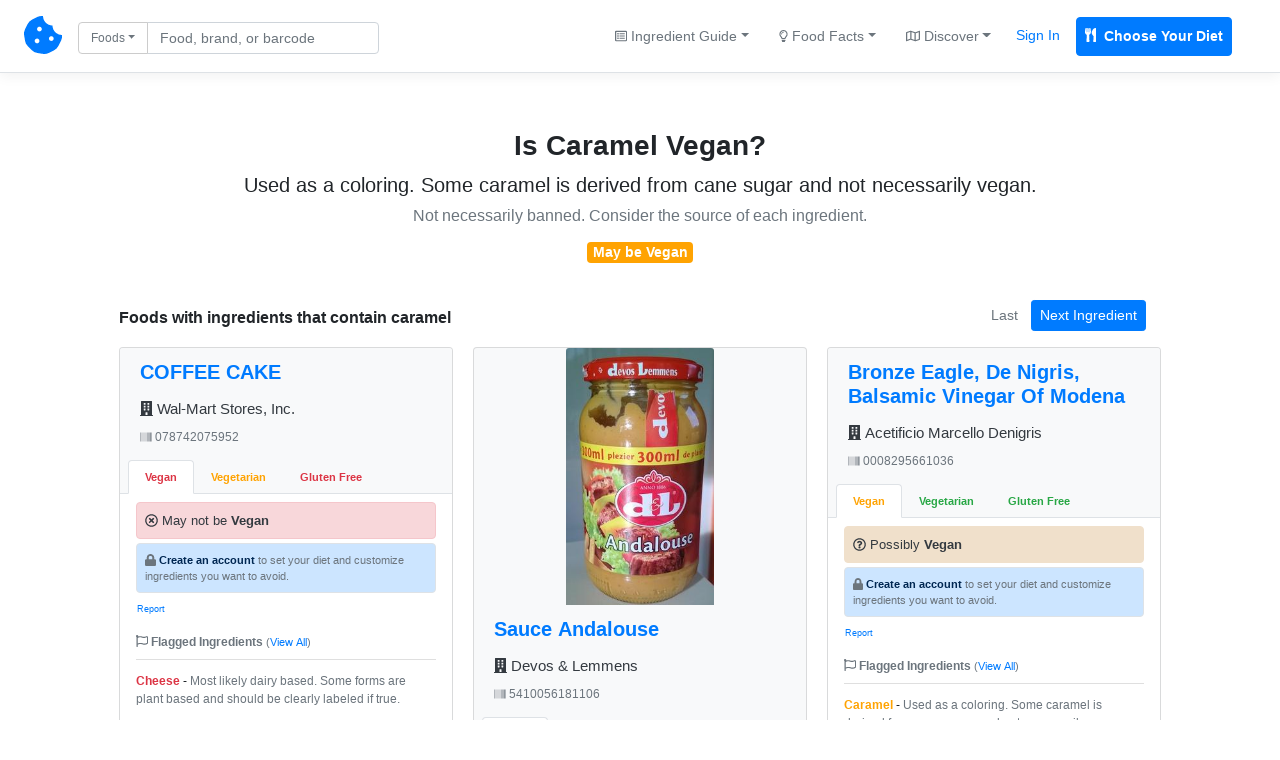

--- FILE ---
content_type: text/html; charset=UTF-8
request_url: https://chompthis.com/ingredient/?id=769
body_size: 12481
content:





<!doctype html>
<html lang="en">

    <head>

      <!-- Meta -->
<meta charset="utf-8">
<meta name="viewport" content="width=device-width, initial-scale=1, shrink-to-fit=no, maximum-scale=1">
<meta name="description" content="Is Caramel Vegan? Learn more about Caramel on CHOMP. Find food with Caramel. CHOMP helps you find foods that are compatible with your dietary lifestyle choices.">
<meta name="author" content="Peter Merrill">

      <!-- Title -->
      <title>Is Caramel Vegan? - CHOMP</title>

      <!-- Bootstrap core CSS -->
      <link href="https://chompthis.com/assets/css/bootstrap.min.css" rel="stylesheet">
      <link href="https://chompthis.com/assets/css/custom.css?v=1.3.13" rel="stylesheet">
      
            <!-- Favicons -->
      <link rel="apple-touch-icon" sizes="180x180" href="https://chompthis.com/apple-touch-icon.png">
      <link rel="icon" type="image/png" sizes="32x32" href="https://chompthis.com/favicon-32x32.png">
      <link rel="icon" type="image/png" sizes="16x16" href="https://chompthis.com/favicon-16x16.png">
      <link rel="manifest" href="https://chompthis.com/site.webmanifest">
      <link rel="mask-icon" href="https://chompthis.com/safari-pinned-tab.svg" color="#5bbad5">
      <meta name="msapplication-TileColor" content="#ffffff">
      <meta name="theme-color" content="#ffffff">
      
            <!-- Twitter -->
      <meta name="twitter:card" content="summary">
      <meta name="twitter:site" content="@Chomp_This_">
      <meta name="twitter:creator" content="@Chomp_This_">
      <meta name="twitter:title" content="CHOMP">
      <meta name="twitter:description" content="The first search engine for checking if food is Vegan, Vegetarian, or Gluten-Free. Enter custom ingredients to avoid, review products, and save products for later.">
      <meta name="twitter:image" content="https://chompthis.com/assets/images/logo-512x512.png">
      
            <!-- Facebook -->
      <meta property="og:image:width" content="512">
      <meta property="og:image:height" content="512">
      <meta property="og:title" content="CHOMP">
      <meta property="og:description" content="The first search engine for checking if food is Vegan, Vegetarian, or Gluten-Free. Enter custom ingredients to avoid, review products, and save products for later.">
      <meta property="og:url" content="https://chompthis.com">
      <meta property="og:image" content="https://chompthis.com/assets/images/logo-512x512.png">
      
            <script src="https://chompthis.com/assets/scripts/jquery-3.2.1.min.js"></script>

      <!-- Icons -->
      <script defer src="https://use.fontawesome.com/releases/v5.1.0/js/all.js" integrity="sha384-3LK/3kTpDE/Pkp8gTNp2gR/2gOiwQ6QaO7Td0zV76UFJVhqLl4Vl3KL1We6q6wR9" crossorigin="anonymous"></script>

      <!-- Moment.js -->
      <!--<script defer src="https://chompthis.com/assets/scripts/moment.min.js?v=1.3.13"></script>
      <script defer src="https://chompthis.com/assets/scripts/moment-timezone-with-data.min.js?v=1.3.13"></script>-->

      <!-- Google Analytics -->
      <script async src="https://www.googletagmanager.com/gtag/js?id=G-J7QJ32PQJC"></script>
      <script>
        window.dataLayer = window.dataLayer || [];
        function gtag(){dataLayer.push(arguments);}
        gtag('js', new Date());
        gtag('config', 'G-J7QJ32PQJC');
      </script>

                      
  </head>
  
    <body>

    <!-- Header -->
        <div id="up" class="d-flex flex-column flex-md-row align-items-center p-3 px-md-4 mb-0 bg-white border-bottom box-shadow">

      <nav class="nav-left my-0 mt-mb-auto">
        <a href="https://chompthis.com">
          <i class="fas fa-cookie-bite fs38"></i>
        </a>
        <a href="https://chompthis.com" class="site-name ml-2 text-dark d-sm-none">CHOMP</a>      </nav>

            <nav class="nav-left my-0 ml-md-3 ml-xs-0 mt-mb-auto">
        <div data-action="https://chompthis.com/search" class="sleek-search nav-search form-inline my-2 my-lg-0">
          <div class="row">
            <div class="input-group search-input col-12 pr-0 pt-1">
              <div class="input-group-prepend">
                <button class="btn btn-outline-secondary dropdown-toggle fs12 current-item" type="button" data-toggle="dropdown" data-target="#navdropdown" aria-haspopup="true" aria-expanded="false">Foods</button>
                                
                                
  <div id="navdropdown" class="search-options nav-dropdown dropdown-menu fs14" data-location="nav">
    <div class="dropdown-item font-weight-bold" data-source="https://chompthis.com/search" data-title="Foods" data-placeholder="Find food by name or barcode"><i class="fas fa-cookie-bite"></i> Search Foods</div>
    <div class="dropdown-item font-weight-bold" data-source="https://chompthis.com/search/list.php" data-title="Lists" data-placeholder="Search for food lists"><i class="far fa-star"></i> Search Food Lists</div>
    <div role="separator" class="dropdown-divider"></div>
    <div class="dropdown-item" data-source="https://chompthis.com/search/brand.php" data-title="Brands" data-placeholder="Search by brand"><i class="fas fa-building"></i> Search Brands</div>
    <div class="dropdown-item" data-source="https://chompthis.com/search/allergen.php" data-title="Allergens" data-placeholder="Search by allergen"><i class="fas fa-allergies"></i> Search Allergens</div>
    <!--<div class="dropdown-item" data-source="https://chompthis.com/search/keyword.php" data-title="Keywords" data-placeholder="Search by keyword"><i class="fas fa-tag"></i> Search Keywords</div>-->
    <div class="dropdown-item" data-source="https://chompthis.com/search/country.php" data-title="Countries" data-placeholder="Search by country"><i class="fas fa-flag"></i> Search Countries</div>
    <div class="dropdown-item" data-source="https://chompthis.com/search/category.php" data-title="Categories" data-placeholder="Search by category"><i class="fas fa-filter"></i> Search Categories</div>
    <div class="dropdown-item" data-source="https://chompthis.com/search/ingredient.php" data-title="Ingredients" data-placeholder="Search by ingredient"><i class="fas fa-mortar-pestle"></i> Search Ingredients</div>
    <div class="dropdown-item" data-source="https://chompthis.com/search/trace.php" data-title="Traces" data-placeholder="Search trace ingredients"><i class="fas fa-user-secret"></i> Trace Ingredients</div>
    <div class="dropdown-item" data-source="https://chompthis.com/search/vitamin.php" data-title="Vitamins" data-placeholder="Search by vitamin"><i class="fas fa-flask"></i> Search by Vitamin</div>
    <div class="dropdown-item" data-source="https://chompthis.com/search/mineral.php" data-title="Minerals" data-placeholder="Search by mineral"><i class="fas fa-tablets"></i> Search by Mineral</div>
    <div class="dropdown-item" data-source="https://chompthis.com/search/palm-oil.php" data-title="Palm Oil" data-placeholder="Search by palm oil"><i class="fas fa-gas-pump"></i> Search by Palm Oil</div>
  </div>

              </div>
              <input id="form_search_term" type="text" name="q" data-parent="nav-search" class="form-control nav-search fs14 py-1 pr-md-5 pr-xs-1" data-error="Invalid search entered." placeholder="Food, brand, or barcode">
            </div>
            <div class="search-button col-2 pl-1 pt-1 d-none">
              <button type="submit" class="btn btn-primary btn-sm btn-send search-internal py-1 fs14">
                <i class="fas fa-search fs14"></i>
              </button>
            </div>
          </div>
        </div>
      </nav>
      
              
  
  <nav class="nav-right my-0 mr-md-3 mr-xs-0 mt-mb-auto mx-sm-auto ml-3 ml-lg-auto text-center">
    <div class="trending-dropdown btn-group">
      <a class="btn btn-link text-secondary dropdown-toggle fs14" href="#" role="button" data-toggle="dropdown" data-target="#trendingdropdown" aria-haspopup="true" aria-expanded="false"><i class="far fa-list-alt fs12"></i> Ingredient Guide</a>
      <div id="trendingdropdown" class="dropdown-menu dropdown-menu-right fs14">
        <a class="dropdown-item font-weight-bold" href="/ingredient/guide.php?id=1">Vegan Guide</a>
        <a class="dropdown-item font-weight-bold" href="/ingredient/guide.php?id=2">Vegetarian Guide</a>
        <a class="dropdown-item font-weight-bold" href="/ingredient/guide.php?id=3">Gluten-Free Guide</a>
        <div role="separator" class="dropdown-divider"></div>
        <a class="dropdown-item" href="/most-common/unfriendly-ingredient.php?id=1">Top Non-Vegan Ingredients</a>
        <a class="dropdown-item" href="/most-common/unfriendly-ingredient.php?id=2">Top Non-Vegetarian Ingredients</a>
        <a class="dropdown-item" href="/most-common/unfriendly-ingredient.php?id=3">Top Non-Gluten-Free Ingredients</a>
      </div>
    </div><!--//.trending-dropdown-->
    <div class="overview-dropdown btn-group">
      <a class="btn btn-link text-secondary dropdown-toggle fs14" href="#" role="button" data-toggle="dropdown" data-target="#overviewdropdown" aria-haspopup="true" aria-expanded="false"><i class="far fa-lightbulb fs12"></i> Food Facts</a>
      <div id="overviewdropdown" class="dropdown-menu dropdown-menu-right fs14">
        <a class="dropdown-item" href="/most-common">Quick Facts</a>
        <a class="dropdown-item" href="/product/most-popular.php?n=Vegan">Popular Vegan Foods</a>
        <a class="dropdown-item" href="/product/most-popular.php?n=Vegetarian">Popular Vegetarian Foods</a>
        <a class="dropdown-item" href="/product/most-popular.php?n=Gluten Free">Popular Gluten-Free Foods</a>
        <div role="separator" class="dropdown-divider"></div>
        <a class="dropdown-item" href="/most-common/brand.php"><i class="fas fa-building"></i> Top Brands</a>
        <a class="dropdown-item" href="/most-common/allergen.php"><i class="fas fa-allergies"></i> Top Allergens</a>
        <a class="dropdown-item" href="/most-common/chosen-lifestyle.php"><i class="fas fa-briefcase-medical"></i> Popular Diets</a>
        <a class="dropdown-item" href="/most-common/keyword.php"><i class="fas fa-tag"></i> Food Keywords</a>
        <a class="dropdown-item" href="/most-common/category.php"><i class="fas fa-list-ol"></i> Food Categories</a>
        <a class="dropdown-item" href="/most-common/trace.php"><i class="fas fa-user-secret"></i> Trace Ingredients</a>
        <a class="dropdown-item" href="/most-common/lifestyle.php"><i class="fas fa-utensils"></i> Lifestyles & Diets</a>
        <a class="dropdown-item" href="/most-common/country.php"><i class="fas fa-flag"></i> Popular Countries</a>
        <a class="dropdown-item" href="/most-common/vitamin.php"><i class="fas fa-flask"></i> Common Vitamins</a>
        <a class="dropdown-item" href="/most-common/mineral.php"><i class="fas fa-tablets"></i> Common Minerals</a>
        <a class="dropdown-item" href="/most-common/palm-oil.php"><i class="fas fa-gas-pump"></i> Palm Oil Ingredients</a>
        <a class="dropdown-item" href="/most-common/unfriendly-ingredient.php"><i class="fas fa-mortar-pestle"></i> Top Banned Ingredients</a>
        <a class="dropdown-item" href="/most-common/ingredient-to-avoid.php"><i class="fas fa-ban"></i> Ingredients Users Avoid</a>
      </div>
    </div><!--//.overview-dropdown-->
    <div class="discover-dropdown btn-group">
      <a class="btn btn-link text-secondary dropdown-toggle fs14" href="#" role="button" data-toggle="dropdown" data-target="#discoverDropdown" aria-haspopup="true" aria-expanded="false"><i class="far fa-map fs12"></i> Discover</a>
      <div id="discoverDropdown" class="dropdown-menu dropdown-menu-right fs14">
        <a class="dropdown-item" href="/list/discover.php">
          <i class="far fa-star fs12"></i> Food Lists
        </a>
        <a class="dropdown-item" href="/review/discover.php">
          <i class="far fa-comment fs12"></i> Food Reviews
        </a>
      </div>
    </div><!--//.discover-dropdown-->
    <div class="btn-group">
      <a class="p-2 text-primary fs14 mr-2 sign_in" href="/account/signin.php">Sign In</a>
      <a class="p-2 text-white fs14 bg-primary border border-primary font-weight-bold rounded mr-2 register" href="/account/register.php"><i class="fas fa-utensils mr-1"></i> Choose Your Diet</a>
    </div>
  </nav>

  
      
    </div>
    
    <!-- Global site messages -->
          <div class="container-fluid site-messages d-none">
        <div class="row">
          <div class="col-12 alert alert-secondary rounded-0 account-verified mb-0 d-none"></div>
          <div class="col-12 response-container px-0 d-none"></div>
        </div>
      </div>
    
    <!-- Container -->
    <div class="container-fluid">

      <!-- Main content -->
      <div id="top" class="search-display row col-xs-12 col-sm-12 col-md-12 col-lg-10 pr-0 pl-0 mt-0 mt-md-0 mx-md-auto mr-sm-auto ml-sm-auto ml-auto mr-auto" data-session="0">

  <div class="px-0 px-md-3 py-3 pt-5 pb-md-2 mx-auto text-center">

    <h3 class="font-weight-bold mt-2 mb-2">Is Caramel Vegan?</h3>
    <p class="lead basic mb-1 fs20">Used as a coloring. Some caramel is derived from cane sugar and not necessarily vegan.</p>

    <p class="text-secondary fs16 mb-1">Not necessarily banned. Consider the source of each ingredient.</p>
        <p class="mb-3 pt-2 text-secondary"><a href="https://chompthis.com/ingredient/?id=769" class="badge badge-warning text-white fs14" data-toggle="tooltip" data-placement="bottom" title="Caramel: Not necessarily banned. Consider the source of each ingredient.">May be Vegan</a></p>
    
    <div class="addthis_inline_share_toolbox mb-1 pt-2" data-url="https://chompthis.com/ingredient?id=769" data-title="Is Caramel Vegan? Learn more about Caramel on CHOMP. Find food with Caramel." data-description="Is Caramel Vegan? Learn more about Caramel on CHOMP. Find food with Caramel."></div><!--//.addthis-->
  </div>

  
        
    <!-- Ingredient products -->
        <div class="row col-12 px-0 mb-2 pb-1">
      <div class="col-xs-12 col-sm-12 col-md-8 col-lg-8 py-2 pr-0">
        <h6 class="font-weight-bold fs16 mb-0">Foods with ingredients that contain caramel</h6>
      </div>
      <div class="col-xs-12 col-sm-12 col-md-4 col-lg-4 text-right pr-0">
                  <a href="https://chompthis.com/ingredient/?id=768" class="btn btn-sm btn-link text-secondary">Last</a>
        
                  <a href="https://chompthis.com/ingredient/?id=770" class="btn btn-sm btn-primary">Next Ingredient</a>
              </div>
    </div>
    <div class="search-results card-columns">
            <div class="card mb-4 bg-light text-center">

        
        <h5 class="name card-header bg-light pb-0 border-bottom-0 text-left">

          <a href="https://chompthis.com/product/?id=545196" class="font-weight-bold">COFFEE CAKE</a>

          <div class="brand w-100 pt-3 mb-1"><a href="https://chompthis.com/search/brand.php?q=Wal-Mart Stores, Inc." class="text-dark"><i class="fas fa-building"></i> Wal-Mart Stores, Inc.</a></div>
          <div class="barcode w-100 pt-2"><a href="https://chompthis.com/product/?b=078742075952" class="text-secondary"><i class="fas fa-barcode"></i> 078742075952</a></div>
        </h5><!--//.card-header-->

        <div class="card-body px-0 py-0 bg-light text-left">

          <!-- Lifestyle Tabs -->
          <ul class="nav nav-tabs px-3 px-md-2 pt-3 bg-light" id="tabIngredients" role="tablist">
                                  
                                            
              
                            <li class="nav-item"><a class="nav-link active font-weight-bold px-2 px-xl-3 text-danger" id="vegan078742075952-tab" data-ban-level="0" data-toggle="tab" href="#vegan078742075952" role="tab" aria-controls="vegan078742075952" aria-selected="true">Vegan</a></li>
                            
            
                                            
              
                            <li class="nav-item"><a class="nav-link font-weight-bold px-2 px-xl-3 text-warning" id="vegetarian078742075952-tab" data-ban-level="1" data-toggle="tab" href="#vegetarian078742075952" role="tab" aria-controls="vegetarian078742075952" aria-selected="false">Vegetarian</a></li>
                            
            
                                            
              
                            <li class="nav-item"><a class="nav-link font-weight-bold px-2 px-xl-3 text-danger" id="gluten-free078742075952-tab" data-ban-level="0" data-toggle="tab" href="#gluten-free078742075952" role="tab" aria-controls="gluten-free078742075952" aria-selected="false">Gluten Free</a></li>
                            
                                </ul><!--//#tabIngredients -->

          <!-- Ingredients Content -->
          <div class="tab-content bg-white" id="tabIngredientsContent">
                                                              <div class="tab-pane fade show active py-2 px-3" id="vegan078742075952" role="tabpanel" aria-labelledby="vegan078742075952-tab">
                <div class="lifestyle w-100 text-secondary pb-2 mb-2">
                  <p class="alert alert-danger text-dark mb-1 p-2"><i class="far fa-times-circle"></i> May not be <b>Vegan</b></p>
                                    
                  <p class="alert alert-primary border text-secondary mb-1 fs11 p-2"><i class="fas fa-lock fs12"></i> <a href="https://chompthis.com/account/register.php?ref=ingredient" class="alert-link">Create an account</a> to set your diet and customize ingredients you want to avoid.</p>
                  <!-- Report Inaccuracy -->
                  <button class="report-inaccuracy vegan-078742075952 btn btn-link btn-sm p-0 fs11" data-inaccuracy="Vegan" data-barcode="078742075952"><small>Report</small></button>
                  <div class="report-outcome small vegan-078742075952"></div>
                  <!--//.report-inaccuracy-->

                </div><!--//.lifestyle-->

                
                                  <!-- Banned Ingredients -->
                  <div class="banned-ingredients w-100 mb-3">
                                      
                                          <div class="double-check w-100 font-weight-bold fs12 pb-1 mb-1 text-secondary"><i class="far fa-flag fs12"></i> Flagged Ingredients <span class="text-secondary font-weight-normal fs11">(<a href="https://chompthis.com/product/?id=545196">View All</a>)</span></div>
                      <ul class="list-group list-group-flush fs12">
                      
                                                                    
                      <li class="ingredient list-group-item px-0">
                        <a href="https://chompthis.com/search/ingredient.php?q=Cheese" class="text-white font-weight-bold text-danger" data-lifestyle="Vegan" data-barcode="078742075952">Cheese</a> - <span class="text-secondary">Most likely dairy based. Some forms are plant based and should be clearly labeled if true.</span>
                      </li><!--//.ingredient-->

                      
                    
                  
                                          
                                                                    
                      <li class="ingredient list-group-item px-0">
                        <a href="https://chompthis.com/search/ingredient.php?q=Vitamin" class="text-white font-weight-bold text-warning" data-lifestyle="Vegan" data-barcode="078742075952">Vitamin</a> - <span class="text-secondary">Likely animal based but may be plant based. Check the label to verify the source of the ingredient.</span>
                      </li><!--//.ingredient-->

                      
                    
                  
                                          
                                                                    
                      <li class="ingredient list-group-item px-0">
                        <a href="https://chompthis.com/search/ingredient.php?q=Xanthan" class="text-white font-weight-bold text-warning" data-lifestyle="Vegan" data-barcode="078742075952">Xanthan</a> - <span class="text-secondary">Gum produced from corn sugar. Sometimes purified using chicken lysozyme or fermentation of whey.</span>
                      </li><!--//.ingredient-->

                      
                    
                  
                                          
                                                                    
                      <li class="ingredient list-group-item px-0">
                        <a href="https://chompthis.com/search/ingredient.php?q=Sugar" class="text-white font-weight-bold text-warning" data-lifestyle="Vegan" data-barcode="078742075952">Sugar</a> - <span class="text-secondary">A sweet material that consists of sucrose. Some sugars are processed through boneblack.</span>
                      </li><!--//.ingredient-->

                      
                    
                  
                                          
                                                                    
                      <li class="ingredient list-group-item px-0">
                        <a href="https://chompthis.com/search/ingredient.php?q=Monooleate" class="text-white font-weight-bold text-warning" data-lifestyle="Vegan" data-barcode="078742075952">Monooleate</a> - <span class="text-secondary">Derived from animal or vegetable sources.</span>
                      </li><!--//.ingredient-->

                      
                    
                  
                                          
                                                                    
                      <li class="ingredient list-group-item px-0">
                        <a href="https://chompthis.com/search/ingredient.php?q=Niacin" class="text-white font-weight-bold text-warning" data-lifestyle="Vegan" data-barcode="078742075952">Niacin</a> - <span class="text-secondary">Used as a cholesterol treatment. In rare cases it can be derived from animal sources.</span>
                      </li><!--//.ingredient-->

                      
                    
                  
                                          
                                                                    
                      <li class="ingredient list-group-item px-0">
                        <a href="https://chompthis.com/search/ingredient.php?q=Monocalcium" class="text-white font-weight-bold text-warning" data-lifestyle="Vegan" data-barcode="078742075952">Monocalcium</a> - <span class="text-secondary">A salt found in rocks and bones. Used as an anti-caking agent.</span>
                      </li><!--//.ingredient-->

                      
                    
                  
                                          
                                                                    
                      <li class="ingredient list-group-item px-0">
                        <a href="https://chompthis.com/search/ingredient.php?q=Milk" class="text-white font-weight-bold text-danger" data-lifestyle="Vegan" data-barcode="078742075952">Milk</a> - <span class="text-secondary">Not vegan if derived from an animal. Check the ingredients.</span>
                      </li><!--//.ingredient-->

                      
                    
                  
                                          
                                                                    
                      <li class="ingredient list-group-item px-0">
                        <a href="https://chompthis.com/search/ingredient.php?q=Stearoyl" class="text-white font-weight-bold text-warning" data-lifestyle="Vegan" data-barcode="078742075952">Stearoyl</a> - <span class="text-secondary">When animal-derived, a fat from cows, pigs, and sheep, etc. May also be of plant origin.</span>
                      </li><!--//.ingredient-->

                      
                    
                  
                                          
                                                                    
                      <li class="ingredient list-group-item px-0">
                        <a href="https://chompthis.com/search/ingredient.php?q=Polysorbate" class="text-white font-weight-bold text-warning" data-lifestyle="Vegan" data-barcode="078742075952">Polysorbate</a> - <span class="text-secondary">Derivatives of fatty acids, which are commonly sourced from animals. In cosmetics, foods.</span>
                      </li><!--//.ingredient-->

                      
                    
                  
                                          
                                                                    
                      <li class="ingredient list-group-item px-0">
                        <a href="https://chompthis.com/search/ingredient.php?q=Palmitate" class="text-white font-weight-bold text-warning" data-lifestyle="Vegan" data-barcode="078742075952">Palmitate</a> - <span class="text-secondary">A fatty acid most commonly derived from palm oil but may be derived from animals as well.</span>
                      </li><!--//.ingredient-->

                      
                    
                  
                                          
                                                                    
                      <li class="ingredient list-group-item px-0">
                        <a href="https://chompthis.com/search/ingredient.php?q=Natural" class="text-white font-weight-bold text-warning" data-lifestyle="Vegan" data-barcode="078742075952">Natural</a> - <span class="text-secondary">Ingredients are not synthetic or artificial, but extracted directly from plants or animal products</span>
                      </li><!--//.ingredient-->

                      
                    
                  
                                          
                                                                    
                      <li class="ingredient list-group-item px-0">
                        <a href="https://chompthis.com/search/ingredient.php?q=Lactic" class="text-white font-weight-bold text-warning" data-lifestyle="Vegan" data-barcode="078742075952">Lactic</a> - <span class="text-secondary">Typically derived from plants such as beets. When animal-derived, found in blood and muscle tissue.</span>
                      </li><!--//.ingredient-->

                      
                    
                  
                                          
                                                                    
                      <li class="ingredient list-group-item px-0">
                        <a href="https://chompthis.com/search/ingredient.php?q=Caramel" class="text-white font-weight-bold text-warning" data-lifestyle="Vegan" data-barcode="078742075952">Caramel</a> - <span class="text-secondary">Used as a coloring. Some caramel is derived from cane sugar and not necessarily vegan.</span>
                      </li><!--//.ingredient-->

                      
                    
                  
                                          
                                                                    
                      <li class="ingredient list-group-item px-0">
                        <a href="https://chompthis.com/search/ingredient.php?q=Riboflavin" class="text-white font-weight-bold text-warning" data-lifestyle="Vegan" data-barcode="078742075952">Riboflavin</a> - <span class="text-secondary">May contain milk.</span>
                      </li><!--//.ingredient-->

                      
                    
                  
                                          
                                                                    
                      <li class="ingredient list-group-item px-0">
                        <a href="https://chompthis.com/search/ingredient.php?q=Oleic" class="text-white font-weight-bold text-warning" data-lifestyle="Vegan" data-barcode="078742075952">Oleic</a> - <span class="text-secondary">Fatty acid occurring in animal and vegetable fats.</span>
                      </li><!--//.ingredient-->

                      
                    
                  
                                          
                                                                    
                      <li class="ingredient list-group-item px-0">
                        <a href="https://chompthis.com/search/ingredient.php?q=Lecithin" class="text-white font-weight-bold text-warning" data-lifestyle="Vegan" data-barcode="078742075952">Lecithin</a> - <span class="text-secondary">May contain egg yolks. Can also be directly obtained from animal fat or soy.</span>
                      </li><!--//.ingredient-->

                      
                    
                  
                                          
                                                                    
                      <li class="ingredient list-group-item px-0">
                        <a href="https://chompthis.com/search/ingredient.php?q=Glyceryl" class="text-white font-weight-bold text-warning" data-lifestyle="Vegan" data-barcode="078742075952">Glyceryl</a> - <span class="text-secondary">Emulsifier - May contain animal fats.</span>
                      </li><!--//.ingredient-->

                      
                    
                  
                                          
                                                                    
                      <li class="ingredient list-group-item px-0">
                        <a href="https://chompthis.com/search/ingredient.php?q=Dextrose" class="text-white font-weight-bold text-warning" data-lifestyle="Vegan" data-barcode="078742075952">Dextrose</a> - <span class="text-secondary">Sometimes derived from animal tissues and fluids. Check the label to determine if plant based.</span>
                      </li><!--//.ingredient-->

                      
                    
                  
                                          
                                                                    
                      <li class="ingredient list-group-item px-0">
                        <a href="https://chompthis.com/search/ingredient.php?q=Citric" class="text-white font-weight-bold text-warning" data-lifestyle="Vegan" data-barcode="078742075952">Citric</a> - <span class="text-secondary">Emulsifier - May contain animal fat as it is derived from Glycerin/Glycerol.</span>
                      </li><!--//.ingredient-->

                      
                    
                  
                                          
                                                                    
                      <li class="ingredient list-group-item px-0">
                        <a href="https://chompthis.com/search/ingredient.php?q=Calcium" class="text-white font-weight-bold text-warning" data-lifestyle="Vegan" data-barcode="078742075952">Calcium</a> - <span class="text-secondary">May be derived from the shells of marine organisms, snails, and eggs. Check the label to be sure.</span>
                      </li><!--//.ingredient-->

                      
                    
                  
                                          
                                                                    
                      <li class="ingredient list-group-item px-0">
                        <a href="https://chompthis.com/search/ingredient.php?q=Ammonium" class="text-white font-weight-bold text-warning" data-lifestyle="Vegan" data-barcode="078742075952">Ammonium</a> - <span class="text-secondary">Another type of salt derived from Lactic Acid, which can be obtained from whey or milk.</span>
                      </li><!--//.ingredient-->

                      
                    
                  
                                          
                                                                    
                      <li class="ingredient list-group-item px-0">
                        <a href="https://chompthis.com/search/ingredient.php?q=Egg" class="text-white font-weight-bold text-danger" data-lifestyle="Vegan" data-barcode="078742075952">Egg</a> - <span class="text-secondary">This product contains egg in one form or another. Not vegan friendly.</span>
                      </li><!--//.ingredient-->

                      
                    
                  
                                          
                                                                    
                      <li class="ingredient list-group-item px-0">
                        <a href="https://chompthis.com/search/ingredient.php?q=Whey" class="text-white font-weight-bold text-danger" data-lifestyle="Vegan" data-barcode="078742075952">Whey</a> - <span class="text-secondary">The watery part of milk that remains after the formation of curds.</span>
                      </li><!--//.ingredient-->

                      
                    
                  
                                          
                                                                    
                      <li class="ingredient list-group-item px-0">
                        <a href="https://chompthis.com/search/ingredient.php?q=Shortening" class="text-white font-weight-bold text-danger" data-lifestyle="Vegan" data-barcode="078742075952">Shortening</a> - <span class="text-secondary">Most shortening is animal based and is made from butter, suet, and/or lard.</span>
                      </li><!--//.ingredient-->

                      
                    
                  
                                          
                                                                    
                      <li class="ingredient list-group-item px-0">
                        <a href="https://chompthis.com/search/ingredient.php?q=Propylene" class="text-white font-weight-bold text-warning" data-lifestyle="Vegan" data-barcode="078742075952">Propylene</a> - <span class="text-secondary">Emulsifier - May contain animal fats.</span>
                      </li><!--//.ingredient-->

                      
                    
                  
                                                                </ul>
                    
                  
                                                                </ul>
                    
                  
                                                                </ul>
                    
                  
                                                                </ul>
                    
                  
                                                                </ul>
                    
                  
                                                                </ul>
                    
                  
                                                                </ul>
                    
                  
                                                                </ul>
                    
                  
                                                                </ul>
                    
                  
                                                                </ul>
                    
                  
                                                                </ul>
                    
                  
                                                                </ul>
                    
                  
                                                                </ul>
                    
                  
                                                                </ul>
                    
                                    </div><!--// Banned Ingredients -->
                
              </div><!--//.tab-pane-->
                                                                    <div class="tab-pane fade py-2 px-3" id="vegetarian078742075952" role="tabpanel" aria-labelledby="vegetarian078742075952-tab">
                <div class="lifestyle w-100 text-secondary pb-2 mb-2">
                  <p class="alert alert-warning text-dark mb-1 p-2"><i class="far fa-question-circle"></i> Possibly <b>Vegetarian</b></p>
                                    
                  <p class="alert alert-primary border text-secondary mb-1 fs11 p-2"><i class="fas fa-lock fs12"></i> <a href="https://chompthis.com/account/register.php?ref=ingredient" class="alert-link">Create an account</a> to set your diet and customize ingredients you want to avoid.</p>
                  <!-- Report Inaccuracy -->
                  <button class="report-inaccuracy vegetarian-078742075952 btn btn-link btn-sm p-0 fs11" data-inaccuracy="Vegetarian" data-barcode="078742075952"><small>Report</small></button>
                  <div class="report-outcome small vegetarian-078742075952"></div>
                  <!--//.report-inaccuracy-->

                </div><!--//.lifestyle-->

                
                                  <!-- Banned Ingredients -->
                  <div class="banned-ingredients w-100 mb-3">
                                      
                                                                </ul>
                    
                  
                                                                </ul>
                    
                  
                                                                </ul>
                    
                  
                                                                </ul>
                    
                  
                                                                </ul>
                    
                  
                                                                </ul>
                    
                  
                                                                </ul>
                    
                  
                                                                </ul>
                    
                  
                                                                </ul>
                    
                  
                                                                </ul>
                    
                  
                                                                </ul>
                    
                  
                                                                </ul>
                    
                  
                                                                </ul>
                    
                  
                                                                </ul>
                    
                  
                                                                </ul>
                    
                  
                                                                </ul>
                    
                  
                                                                </ul>
                    
                  
                                                                </ul>
                    
                  
                                                                </ul>
                    
                  
                                                                </ul>
                    
                  
                                                                </ul>
                    
                  
                                                                </ul>
                    
                  
                                                                </ul>
                    
                  
                                                                </ul>
                    
                  
                                                                </ul>
                    
                  
                                                                </ul>
                    
                  
                                          <div class="double-check w-100 font-weight-bold fs12 pb-1 mb-1 text-secondary"><i class="far fa-flag fs12"></i> Flagged Ingredients <span class="text-secondary font-weight-normal fs11">(<a href="https://chompthis.com/product/?id=545196">View All</a>)</span></div>
                      <ul class="list-group list-group-flush fs12">
                      
                                                                    
                      <li class="ingredient list-group-item px-0">
                        <a href="https://chompthis.com/search/ingredient.php?q=Natural" class="text-white font-weight-bold text-warning" data-lifestyle="Vegetarian" data-barcode="078742075952">Natural</a> - <span class="text-secondary">Ingredients are not synthetic or artificial, but extracted directly from plants or animal products</span>
                      </li><!--//.ingredient-->

                      
                    
                  
                                          
                                                                    
                      <li class="ingredient list-group-item px-0">
                        <a href="https://chompthis.com/search/ingredient.php?q=Vitamin" class="text-white font-weight-bold text-warning" data-lifestyle="Vegetarian" data-barcode="078742075952">Vitamin</a> - <span class="text-secondary">Likely animal based but may be plant based. Check the label to verify the source of the ingredient.</span>
                      </li><!--//.ingredient-->

                      
                    
                  
                                          
                                                                    
                      <li class="ingredient list-group-item px-0">
                        <a href="https://chompthis.com/search/ingredient.php?q=Propylene" class="text-white font-weight-bold text-warning" data-lifestyle="Vegetarian" data-barcode="078742075952">Propylene</a> - <span class="text-secondary">Emulsifier - May contain animal fats.</span>
                      </li><!--//.ingredient-->

                      
                    
                  
                                          
                                                                    
                      <li class="ingredient list-group-item px-0">
                        <a href="https://chompthis.com/search/ingredient.php?q=Palmitate" class="text-white font-weight-bold text-warning" data-lifestyle="Vegetarian" data-barcode="078742075952">Palmitate</a> - <span class="text-secondary">A fatty acid most commonly derived from palm oil but may be derived from animals as well.</span>
                      </li><!--//.ingredient-->

                      
                    
                  
                                          
                                                                    
                      <li class="ingredient list-group-item px-0">
                        <a href="https://chompthis.com/search/ingredient.php?q=Polysorbate" class="text-white font-weight-bold text-warning" data-lifestyle="Vegetarian" data-barcode="078742075952">Polysorbate</a> - <span class="text-secondary">Derivatives of fatty acids, which are commonly sourced from animals. In cosmetics, foods.</span>
                      </li><!--//.ingredient-->

                      
                    
                  
                                          
                                                                    
                      <li class="ingredient list-group-item px-0">
                        <a href="https://chompthis.com/search/ingredient.php?q=Dextrose" class="text-white font-weight-bold text-warning" data-lifestyle="Vegetarian" data-barcode="078742075952">Dextrose</a> - <span class="text-secondary">Sometimes derived from animal tissues and fluids. Check the label to determine if suitable.</span>
                      </li><!--//.ingredient-->

                      
                    
                  
                                          
                                                                    
                      <li class="ingredient list-group-item px-0">
                        <a href="https://chompthis.com/search/ingredient.php?q=Citric" class="text-white font-weight-bold text-warning" data-lifestyle="Vegetarian" data-barcode="078742075952">Citric</a> - <span class="text-secondary">Emulsifier - May contain animal fat as it is derived from Glycerin/Glycerol.</span>
                      </li><!--//.ingredient-->

                      
                    
                  
                                          
                                                                    
                      <li class="ingredient list-group-item px-0">
                        <a href="https://chompthis.com/search/ingredient.php?q=Calcium" class="text-white font-weight-bold text-warning" data-lifestyle="Vegetarian" data-barcode="078742075952">Calcium</a> - <span class="text-secondary">May be animal based. Double check the label to be sure of the origin.</span>
                      </li><!--//.ingredient-->

                      
                    
                  
                                          
                                                                    
                      <li class="ingredient list-group-item px-0">
                        <a href="https://chompthis.com/search/ingredient.php?q=Oleic" class="text-white font-weight-bold text-warning" data-lifestyle="Vegetarian" data-barcode="078742075952">Oleic</a> - <span class="text-secondary">Fatty acid occurring in animal and vegetable fats.</span>
                      </li><!--//.ingredient-->

                      
                    
                  
                                                                </ul>
                    
                  
                                                                </ul>
                    
                  
                                                                </ul>
                    
                  
                                                                </ul>
                    
                  
                                                                </ul>
                    
                                    </div><!--// Banned Ingredients -->
                
              </div><!--//.tab-pane-->
                                                                    <div class="tab-pane fade py-2 px-3" id="gluten-free078742075952" role="tabpanel" aria-labelledby="gluten-free078742075952-tab">
                <div class="lifestyle w-100 text-secondary pb-2 mb-2">
                  <p class="alert alert-danger text-dark mb-1 p-2"><i class="far fa-times-circle"></i> May not be <b>Gluten Free</b></p>
                                    
                  <p class="alert alert-primary border text-secondary mb-1 fs11 p-2"><i class="fas fa-lock fs12"></i> <a href="https://chompthis.com/account/register.php?ref=ingredient" class="alert-link">Create an account</a> to set your diet and customize ingredients you want to avoid.</p>
                  <!-- Report Inaccuracy -->
                  <button class="report-inaccuracy gluten-free-078742075952 btn btn-link btn-sm p-0 fs11" data-inaccuracy="Gluten Free" data-barcode="078742075952"><small>Report</small></button>
                  <div class="report-outcome small gluten-free-078742075952"></div>
                  <!--//.report-inaccuracy-->

                </div><!--//.lifestyle-->

                
                                  <!-- Banned Ingredients -->
                  <div class="banned-ingredients w-100 mb-3">
                                      
                                                                </ul>
                    
                  
                                                                </ul>
                    
                  
                                                                </ul>
                    
                  
                                                                </ul>
                    
                  
                                                                </ul>
                    
                  
                                                                </ul>
                    
                  
                                                                </ul>
                    
                  
                                                                </ul>
                    
                  
                                                                </ul>
                    
                  
                                                                </ul>
                    
                  
                                                                </ul>
                    
                  
                                                                </ul>
                    
                  
                                                                </ul>
                    
                  
                                                                </ul>
                    
                  
                                                                </ul>
                    
                  
                                                                </ul>
                    
                  
                                                                </ul>
                    
                  
                                                                </ul>
                    
                  
                                                                </ul>
                    
                  
                                                                </ul>
                    
                  
                                                                </ul>
                    
                  
                                                                </ul>
                    
                  
                                                                </ul>
                    
                  
                                                                </ul>
                    
                  
                                                                </ul>
                    
                  
                                                                </ul>
                    
                  
                                                                </ul>
                    
                  
                                                                </ul>
                    
                  
                                                                </ul>
                    
                  
                                                                </ul>
                    
                  
                                                                </ul>
                    
                  
                                                                </ul>
                    
                  
                                                                </ul>
                    
                  
                                                                </ul>
                    
                  
                                                                </ul>
                    
                  
                                          <div class="double-check w-100 font-weight-bold fs12 pb-1 mb-1 text-secondary"><i class="far fa-flag fs12"></i> Flagged Ingredients <span class="text-secondary font-weight-normal fs11">(<a href="https://chompthis.com/product/?id=545196">View All</a>)</span></div>
                      <ul class="list-group list-group-flush fs12">
                      
                                                                    
                      <li class="ingredient list-group-item px-0">
                        <a href="https://chompthis.com/search/ingredient.php?q=Wheat" class="text-white font-weight-bold text-danger" data-lifestyle="Gluten Free" data-barcode="078742075952">Wheat</a> - <span class="text-secondary">Wheat includes gluten. Check the ingredients if gluten-free is not on the label.</span>
                      </li><!--//.ingredient-->

                      
                    
                  
                                          
                                                                    
                      <li class="ingredient list-group-item px-0">
                        <a href="https://chompthis.com/search/ingredient.php?q=Barley" class="text-white font-weight-bold text-danger" data-lifestyle="Gluten Free" data-barcode="078742075952">Barley</a> - <span class="text-secondary">Often contains a form of grain gluten. Check the ingredients if gluten-free is not on the label.</span>
                      </li><!--//.ingredient-->

                      
                    
                  
                                          
                                                                    
                      <li class="ingredient list-group-item px-0">
                        <a href="https://chompthis.com/search/ingredient.php?q=Starch" class="text-white font-weight-bold text-warning" data-lifestyle="Gluten Free" data-barcode="078742075952">Starch</a> - <span class="text-secondary">If found on a meat or poultry product could be from any grain, including wheat.</span>
                      </li><!--//.ingredient-->

                      
                    
                  
                                          
                                                                    
                      <li class="ingredient list-group-item px-0">
                        <a href="https://chompthis.com/search/ingredient.php?q=Dextrin" class="text-white font-weight-bold text-warning" data-lifestyle="Gluten Free" data-barcode="078742075952">Dextrin</a> - <span class="text-secondary">If found on a meat or poultry product could be from any grain, including wheat.</span>
                      </li><!--//.ingredient-->

                      
                    
                  
                                          
                                                                    
                      <li class="ingredient list-group-item px-0">
                        <a href="https://chompthis.com/search/ingredient.php?q=Egg" class="text-white font-weight-bold text-warning" data-lifestyle="Gluten Free" data-barcode="078742075952">Egg</a> - <span class="text-secondary">May contain gluten if used as an ingredient. Some foods add wheat based batter to eggs.</span>
                      </li><!--//.ingredient-->

                      
                    
                                    </div><!--// Banned Ingredients -->
                
              </div><!--//.tab-pane-->
                                                            </div><!--//#tabIngredientsContent-->

        </div><!--//.card-body-->

        <div class="card-footer pt-2 text-left">
          <small>

                                                                  
            <div class="list-icon-container coffeecake078742075952 text-center border-bottom pb-2 mb-2" data-toggle="modal" data-target="#coffeecake078742075952" data-controller="coffeecake078742075952" data-is-on-list="0">
              <button class="list-icon coffeecake078742075952 btn btn-link btn-sm p-0 text-secondary" data-product-name="COFFEE CAKE" data-barcode="078742075952"><i class="far fa-bookmark mr-1 fs14"></i> <span class="icon-text fs14">Add to List</span></button>
            </div><!--//.list-icon-container-->

            <div class="list-modal-container coffeecake078742075952 d-none"></div><!--//.list-modal-container-->
            <div class="product-lists coffeecake078742075952 d-none" data-controller="coffeecake078742075952" data-barcode="078742075952" data-product-id="545196">
                          </div><!--//.product-lists-->

            <p class="mb-0 text-center">
              <a href="https://chompthis.com/product/?id=545196#ingredients" class="mx-1">Ingredients</a>
              <a href="https://chompthis.com/product/?id=545196#nutrition" class="mx-2">Nutrition</a>
              <a href="https://chompthis.com/product/?id=545196&r=y" class="mx-1">Reviews</a>
            </p>

          </small>
        </div><!--//.card-footer-->

      </div><!--//.card-->
            <div class="card mb-4 bg-light text-center">

        
        <h5 class="name card-header bg-light pb-0 border-bottom-0 text-left">

          <a href="https://chompthis.com/product/?id=439035" class="font-weight-bold">Guylian Artisanal Belgian Chocolates</a>

          <div class="brand w-100 pt-3 mb-1"><a href="https://chompthis.com/search/brand.php?q=Guylian" class="text-dark"><i class="fas fa-building"></i> Guylian</a></div>
          <div class="barcode w-100 pt-2"><a href="https://chompthis.com/product/?b=5410976454007" class="text-secondary"><i class="fas fa-barcode"></i> 5410976454007</a></div>
        </h5><!--//.card-header-->

        <div class="card-body px-0 py-0 bg-light text-left">

          <!-- Lifestyle Tabs -->
          <ul class="nav nav-tabs px-3 px-md-2 pt-3 bg-light" id="tabIngredients" role="tablist">
                                  
                                            
              
                            <li class="nav-item"><a class="nav-link active font-weight-bold px-2 px-xl-3 text-danger" id="vegan5410976454007-tab" data-ban-level="0" data-toggle="tab" href="#vegan5410976454007" role="tab" aria-controls="vegan5410976454007" aria-selected="true">Vegan</a></li>
                            
            
                                            
              
                            <li class="nav-item"><a class="nav-link font-weight-bold px-2 px-xl-3 text-warning" id="vegetarian5410976454007-tab" data-ban-level="1" data-toggle="tab" href="#vegetarian5410976454007" role="tab" aria-controls="vegetarian5410976454007" aria-selected="false">Vegetarian</a></li>
                            
            
                                            
              
                            <li class="nav-item"><a class="nav-link font-weight-bold px-2 px-xl-3 text-warning" id="gluten-free5410976454007-tab" data-ban-level="1" data-toggle="tab" href="#gluten-free5410976454007" role="tab" aria-controls="gluten-free5410976454007" aria-selected="false">Gluten Free</a></li>
                            
                                </ul><!--//#tabIngredients -->

          <!-- Ingredients Content -->
          <div class="tab-content bg-white" id="tabIngredientsContent">
                                                              <div class="tab-pane fade show active py-2 px-3" id="vegan5410976454007" role="tabpanel" aria-labelledby="vegan5410976454007-tab">
                <div class="lifestyle w-100 text-secondary pb-2 mb-2">
                  <p class="alert alert-danger text-dark mb-1 p-2"><i class="far fa-times-circle"></i> May not be <b>Vegan</b></p>
                                    
                  <p class="alert alert-primary border text-secondary mb-1 fs11 p-2"><i class="fas fa-lock fs12"></i> <a href="https://chompthis.com/account/register.php?ref=ingredient" class="alert-link">Create an account</a> to set your diet and customize ingredients you want to avoid.</p>
                  <!-- Report Inaccuracy -->
                  <button class="report-inaccuracy vegan-5410976454007 btn btn-link btn-sm p-0 fs11" data-inaccuracy="Vegan" data-barcode="5410976454007"><small>Report</small></button>
                  <div class="report-outcome small vegan-5410976454007"></div>
                  <!--//.report-inaccuracy-->

                </div><!--//.lifestyle-->

                
                                  <!-- Banned Ingredients -->
                  <div class="banned-ingredients w-100 mb-3">
                                      
                                          <div class="double-check w-100 font-weight-bold fs12 pb-1 mb-1 text-secondary"><i class="far fa-flag fs12"></i> Flagged Ingredients <span class="text-secondary font-weight-normal fs11">(<a href="https://chompthis.com/product/?id=439035">View All</a>)</span></div>
                      <ul class="list-group list-group-flush fs12">
                      
                                                                    
                      <li class="ingredient list-group-item px-0">
                        <a href="https://chompthis.com/search/ingredient.php?q=Milk" class="text-white font-weight-bold text-danger" data-lifestyle="Vegan" data-barcode="5410976454007">Milk</a> - <span class="text-secondary">Not vegan if derived from an animal. Check the ingredients.</span>
                      </li><!--//.ingredient-->

                      
                    
                  
                                          
                                                                    
                      <li class="ingredient list-group-item px-0">
                        <a href="https://chompthis.com/search/ingredient.php?q=Glucose" class="text-white font-weight-bold text-warning" data-lifestyle="Vegan" data-barcode="5410976454007">Glucose</a> - <span class="text-secondary">Sometimes derived from animal tissues and fluids. Check the label to determine if plant based.</span>
                      </li><!--//.ingredient-->

                      
                    
                  
                                          
                                                                    
                      <li class="ingredient list-group-item px-0">
                        <a href="https://chompthis.com/search/ingredient.php?q=Caramel" class="text-white font-weight-bold text-warning" data-lifestyle="Vegan" data-barcode="5410976454007">Caramel</a> - <span class="text-secondary">Used as a coloring. Some caramel is derived from cane sugar and not necessarily vegan.</span>
                      </li><!--//.ingredient-->

                      
                    
                                    </div><!--// Banned Ingredients -->
                
              </div><!--//.tab-pane-->
                                                                    <div class="tab-pane fade py-2 px-3" id="vegetarian5410976454007" role="tabpanel" aria-labelledby="vegetarian5410976454007-tab">
                <div class="lifestyle w-100 text-secondary pb-2 mb-2">
                  <p class="alert alert-warning text-dark mb-1 p-2"><i class="far fa-question-circle"></i> Possibly <b>Vegetarian</b></p>
                                    <p class="alert alert-light border text-secondary mb-1 fs12 p-2"><i class="fas fa-exclamation-circle fs12"></i> Non-English: Grade may be inaccurate.</p>
                                    
                  <p class="alert alert-primary border text-secondary mb-1 fs11 p-2"><i class="fas fa-lock fs12"></i> <a href="https://chompthis.com/account/register.php?ref=ingredient" class="alert-link">Create an account</a> to set your diet and customize ingredients you want to avoid.</p>
                  <!-- Report Inaccuracy -->
                  <button class="report-inaccuracy vegetarian-5410976454007 btn btn-link btn-sm p-0 fs11" data-inaccuracy="Vegetarian" data-barcode="5410976454007"><small>Report</small></button>
                  <div class="report-outcome small vegetarian-5410976454007"></div>
                  <!--//.report-inaccuracy-->

                </div><!--//.lifestyle-->

                
                                  <!-- Banned Ingredients -->
                  <div class="banned-ingredients w-100 mb-3">
                                      
                                                                </ul>
                    
                  
                                                                </ul>
                    
                  
                                                                </ul>
                    
                                    </div><!--// Banned Ingredients -->
                
              </div><!--//.tab-pane-->
                                                                    <div class="tab-pane fade py-2 px-3" id="gluten-free5410976454007" role="tabpanel" aria-labelledby="gluten-free5410976454007-tab">
                <div class="lifestyle w-100 text-secondary pb-2 mb-2">
                  <p class="alert alert-warning text-dark mb-1 p-2"><i class="far fa-question-circle"></i> Possibly <b>Gluten Free</b></p>
                                    <p class="alert alert-light border text-secondary mb-1 fs12 p-2"><i class="fas fa-exclamation-circle fs12"></i> Non-English: Grade may be inaccurate.</p>
                                    
                  <p class="alert alert-primary border text-secondary mb-1 fs11 p-2"><i class="fas fa-lock fs12"></i> <a href="https://chompthis.com/account/register.php?ref=ingredient" class="alert-link">Create an account</a> to set your diet and customize ingredients you want to avoid.</p>
                  <!-- Report Inaccuracy -->
                  <button class="report-inaccuracy gluten-free-5410976454007 btn btn-link btn-sm p-0 fs11" data-inaccuracy="Gluten Free" data-barcode="5410976454007"><small>Report</small></button>
                  <div class="report-outcome small gluten-free-5410976454007"></div>
                  <!--//.report-inaccuracy-->

                </div><!--//.lifestyle-->

                
                                  <!-- Banned Ingredients -->
                  <div class="banned-ingredients w-100 mb-3">
                                      
                                                                </ul>
                    
                  
                                                                </ul>
                    
                  
                                                                </ul>
                    
                                    </div><!--// Banned Ingredients -->
                
              </div><!--//.tab-pane-->
                                                            </div><!--//#tabIngredientsContent-->

        </div><!--//.card-body-->

        <div class="card-footer pt-2 text-left">
          <small>

                                                                  
            <div class="list-icon-container guylianartisanalbelgianchocolates5410976454007 text-center border-bottom pb-2 mb-2" data-toggle="modal" data-target="#guylianartisanalbelgianchocolates5410976454007" data-controller="guylianartisanalbelgianchocolates5410976454007" data-is-on-list="0">
              <button class="list-icon guylianartisanalbelgianchocolates5410976454007 btn btn-link btn-sm p-0 text-secondary" data-product-name="Guylian Artisanal Belgian Chocolates" data-barcode="5410976454007"><i class="far fa-bookmark mr-1 fs14"></i> <span class="icon-text fs14">Add to List</span></button>
            </div><!--//.list-icon-container-->

            <div class="list-modal-container guylianartisanalbelgianchocolates5410976454007 d-none"></div><!--//.list-modal-container-->
            <div class="product-lists guylianartisanalbelgianchocolates5410976454007 d-none" data-controller="guylianartisanalbelgianchocolates5410976454007" data-barcode="5410976454007" data-product-id="439035">
                          </div><!--//.product-lists-->

            <p class="mb-0 text-center">
              <a href="https://chompthis.com/product/?id=439035#ingredients" class="mx-1">Ingredients</a>
              <a href="https://chompthis.com/product/?id=439035#nutrition" class="mx-2">Nutrition</a>
              <a href="https://chompthis.com/product/?id=439035&r=y" class="mx-1">Reviews</a>
            </p>

          </small>
        </div><!--//.card-footer-->

      </div><!--//.card-->
            <div class="card mb-4 bg-light text-center">

        <a class="bg-light text-center" href="https://chompthis.com/product/?id=436490"><img class="search-image image card-img-top" src="[data-uri]" data-src="https://chompthis.com/api/assets/images/product/?i=541/005/618/1106/front_fr.4.400.jpg" alt="Sauce Andalouse"></a>
        <h5 class="name card-header bg-light pb-0 border-bottom-0 text-left">

          <a href="https://chompthis.com/product/?id=436490" class="font-weight-bold">Sauce Andalouse</a>

          <div class="brand w-100 pt-3 mb-1"><a href="https://chompthis.com/search/brand.php?q=Devos &amp;amp; Lemmens" class="text-dark"><i class="fas fa-building"></i> Devos &amp; Lemmens</a></div>
          <div class="barcode w-100 pt-2"><a href="https://chompthis.com/product/?b=5410056181106" class="text-secondary"><i class="fas fa-barcode"></i> 5410056181106</a></div>
        </h5><!--//.card-header-->

        <div class="card-body px-0 py-0 bg-light text-left">

          <!-- Lifestyle Tabs -->
          <ul class="nav nav-tabs px-3 px-md-2 pt-3 bg-light" id="tabIngredients" role="tablist">
                                  
                                            
              
                            <li class="nav-item"><a class="nav-link active font-weight-bold px-2 px-xl-3 text-danger" id="vegan5410056181106-tab" data-ban-level="0" data-toggle="tab" href="#vegan5410056181106" role="tab" aria-controls="vegan5410056181106" aria-selected="true">Vegan</a></li>
                            
            
                                            
              
                            <li class="nav-item"><a class="nav-link font-weight-bold px-2 px-xl-3 text-danger" id="gluten-free5410056181106-tab" data-ban-level="0" data-toggle="tab" href="#gluten-free5410056181106" role="tab" aria-controls="gluten-free5410056181106" aria-selected="false">Gluten Free</a></li>
                            
            
                                            
              
                            <li class="nav-item"><a class="nav-link font-weight-bold px-2 px-xl-3 text-warning" id="vegetarian5410056181106-tab" data-ban-level="1" data-toggle="tab" href="#vegetarian5410056181106" role="tab" aria-controls="vegetarian5410056181106" aria-selected="false">Vegetarian</a></li>
                            
                                </ul><!--//#tabIngredients -->

          <!-- Ingredients Content -->
          <div class="tab-content bg-white" id="tabIngredientsContent">
                                                              <div class="tab-pane fade show active py-2 px-3" id="vegan5410056181106" role="tabpanel" aria-labelledby="vegan5410056181106-tab">
                <div class="lifestyle w-100 text-secondary pb-2 mb-2">
                  <p class="alert alert-danger text-dark mb-1 p-2"><i class="far fa-times-circle"></i> May not be <b>Vegan</b></p>
                                    
                  <p class="alert alert-primary border text-secondary mb-1 fs11 p-2"><i class="fas fa-lock fs12"></i> <a href="https://chompthis.com/account/register.php?ref=ingredient" class="alert-link">Create an account</a> to set your diet and customize ingredients you want to avoid.</p>
                  <!-- Report Inaccuracy -->
                  <button class="report-inaccuracy vegan-5410056181106 btn btn-link btn-sm p-0 fs11" data-inaccuracy="Vegan" data-barcode="5410056181106"><small>Report</small></button>
                  <div class="report-outcome small vegan-5410056181106"></div>
                  <!--//.report-inaccuracy-->

                </div><!--//.lifestyle-->

                
                                  <!-- Banned Ingredients -->
                  <div class="banned-ingredients w-100 mb-3">
                                      
                                          <div class="double-check w-100 font-weight-bold fs12 pb-1 mb-1 text-secondary"><i class="far fa-flag fs12"></i> Flagged Ingredients <span class="text-secondary font-weight-normal fs11">(<a href="https://chompthis.com/product/?id=436490">View All</a>)</span></div>
                      <ul class="list-group list-group-flush fs12">
                      
                                                                    
                      <li class="ingredient list-group-item px-0">
                        <a href="https://chompthis.com/search/ingredient.php?q=Glucose" class="text-white font-weight-bold text-warning" data-lifestyle="Vegan" data-barcode="5410056181106">Glucose</a> - <span class="text-secondary">Sometimes derived from animal tissues and fluids. Check the label to determine if plant based.</span>
                      </li><!--//.ingredient-->

                      
                    
                  
                                          
                                                                    
                      <li class="ingredient list-group-item px-0">
                        <a href="https://chompthis.com/search/ingredient.php?q=Eggs" class="text-white font-weight-bold text-danger" data-lifestyle="Vegan" data-barcode="5410056181106">Eggs</a> - <span class="text-secondary">This product contains egg in one form or another. Not vegan friendly.</span>
                      </li><!--//.ingredient-->

                      
                    
                  
                                                                </ul>
                    
                  
                                                                </ul>
                    
                                    </div><!--// Banned Ingredients -->
                
              </div><!--//.tab-pane-->
                                                                    <div class="tab-pane fade py-2 px-3" id="gluten-free5410056181106" role="tabpanel" aria-labelledby="gluten-free5410056181106-tab">
                <div class="lifestyle w-100 text-secondary pb-2 mb-2">
                  <p class="alert alert-danger text-dark mb-1 p-2"><i class="far fa-times-circle"></i> May not be <b>Gluten Free</b></p>
                                    
                  <p class="alert alert-primary border text-secondary mb-1 fs11 p-2"><i class="fas fa-lock fs12"></i> <a href="https://chompthis.com/account/register.php?ref=ingredient" class="alert-link">Create an account</a> to set your diet and customize ingredients you want to avoid.</p>
                  <!-- Report Inaccuracy -->
                  <button class="report-inaccuracy gluten-free-5410056181106 btn btn-link btn-sm p-0 fs11" data-inaccuracy="Gluten Free" data-barcode="5410056181106"><small>Report</small></button>
                  <div class="report-outcome small gluten-free-5410056181106"></div>
                  <!--//.report-inaccuracy-->

                </div><!--//.lifestyle-->

                
                                  <!-- Banned Ingredients -->
                  <div class="banned-ingredients w-100 mb-3">
                                      
                                                                </ul>
                    
                  
                                                                </ul>
                    
                  
                                          <div class="double-check w-100 font-weight-bold fs12 pb-1 mb-1 text-secondary"><i class="far fa-flag fs12"></i> Flagged Ingredients <span class="text-secondary font-weight-normal fs11">(<a href="https://chompthis.com/product/?id=436490">View All</a>)</span></div>
                      <ul class="list-group list-group-flush fs12">
                      
                                                                    
                      <li class="ingredient list-group-item px-0">
                        <a href="https://chompthis.com/search/ingredient.php?q=Gluten" class="text-white font-weight-bold text-danger" data-lifestyle="Gluten Free" data-barcode="5410056181106">Gluten</a> - <span class="text-secondary">Gluten is a general name for the proteins found in different forms of wheat.</span>
                      </li><!--//.ingredient-->

                      
                    
                  
                                          
                                                                    
                      <li class="ingredient list-group-item px-0">
                        <a href="https://chompthis.com/search/ingredient.php?q=Eggs" class="text-white font-weight-bold text-warning" data-lifestyle="Gluten Free" data-barcode="5410056181106">Eggs</a> - <span class="text-secondary">May contain gluten if used as an ingredient. Some foods add wheat based batter to eggs.</span>
                      </li><!--//.ingredient-->

                      
                    
                                    </div><!--// Banned Ingredients -->
                
              </div><!--//.tab-pane-->
                                                                    <div class="tab-pane fade py-2 px-3" id="vegetarian5410056181106" role="tabpanel" aria-labelledby="vegetarian5410056181106-tab">
                <div class="lifestyle w-100 text-secondary pb-2 mb-2">
                  <p class="alert alert-warning text-dark mb-1 p-2"><i class="far fa-question-circle"></i> Possibly <b>Vegetarian</b></p>
                                    <p class="alert alert-light border text-secondary mb-1 fs12 p-2"><i class="fas fa-exclamation-circle fs12"></i> Non-English: Grade may be inaccurate.</p>
                                    
                  <p class="alert alert-primary border text-secondary mb-1 fs11 p-2"><i class="fas fa-lock fs12"></i> <a href="https://chompthis.com/account/register.php?ref=ingredient" class="alert-link">Create an account</a> to set your diet and customize ingredients you want to avoid.</p>
                  <!-- Report Inaccuracy -->
                  <button class="report-inaccuracy vegetarian-5410056181106 btn btn-link btn-sm p-0 fs11" data-inaccuracy="Vegetarian" data-barcode="5410056181106"><small>Report</small></button>
                  <div class="report-outcome small vegetarian-5410056181106"></div>
                  <!--//.report-inaccuracy-->

                </div><!--//.lifestyle-->

                
                                  <!-- Banned Ingredients -->
                  <div class="banned-ingredients w-100 mb-3">
                                      
                                                                </ul>
                    
                  
                                                                </ul>
                    
                  
                                                                </ul>
                    
                  
                                                                </ul>
                    
                                    </div><!--// Banned Ingredients -->
                
              </div><!--//.tab-pane-->
                                                            </div><!--//#tabIngredientsContent-->

        </div><!--//.card-body-->

        <div class="card-footer pt-2 text-left">
          <small>

                                                                  
            <div class="list-icon-container sauceandalouse5410056181106 text-center border-bottom pb-2 mb-2" data-toggle="modal" data-target="#sauceandalouse5410056181106" data-controller="sauceandalouse5410056181106" data-is-on-list="0">
              <button class="list-icon sauceandalouse5410056181106 btn btn-link btn-sm p-0 text-secondary" data-product-name="Sauce Andalouse" data-barcode="5410056181106"><i class="far fa-bookmark mr-1 fs14"></i> <span class="icon-text fs14">Add to List</span></button>
            </div><!--//.list-icon-container-->

            <div class="list-modal-container sauceandalouse5410056181106 d-none"></div><!--//.list-modal-container-->
            <div class="product-lists sauceandalouse5410056181106 d-none" data-controller="sauceandalouse5410056181106" data-barcode="5410056181106" data-product-id="436490">
                          </div><!--//.product-lists-->

            <p class="mb-0 text-center">
              <a href="https://chompthis.com/product/?id=436490#ingredients" class="mx-1">Ingredients</a>
              <a href="https://chompthis.com/product/?id=436490#nutrition" class="mx-2">Nutrition</a>
              <a href="https://chompthis.com/product/?id=436490&r=y" class="mx-1">Reviews</a>
            </p>

          </small>
        </div><!--//.card-footer-->

      </div><!--//.card-->
            <div class="card mb-4 bg-light text-center">

        
        <h5 class="name card-header bg-light pb-0 border-bottom-0 text-left">

          <a href="https://chompthis.com/product/?id=544524" class="font-weight-bold">HUNGRY-MAN, BONELESS FRIED CHICKEN AND HAM</a>

          <div class="brand w-100 pt-3 mb-1"><a href="https://chompthis.com/search/brand.php?q=Pinnacle Foods Group LLC" class="text-dark"><i class="fas fa-building"></i> Pinnacle Foods Group LLC</a></div>
          <div class="barcode w-100 pt-2"><a href="https://chompthis.com/product/?b=658276202941" class="text-secondary"><i class="fas fa-barcode"></i> 658276202941</a></div>
        </h5><!--//.card-header-->

        <div class="card-body px-0 py-0 bg-light text-left">

          <!-- Lifestyle Tabs -->
          <ul class="nav nav-tabs px-3 px-md-2 pt-3 bg-light" id="tabIngredients" role="tablist">
                                  
                                            
              
                            <li class="nav-item"><a class="nav-link active font-weight-bold px-2 px-xl-3 text-danger" id="vegan658276202941-tab" data-ban-level="0" data-toggle="tab" href="#vegan658276202941" role="tab" aria-controls="vegan658276202941" aria-selected="true">Vegan</a></li>
                            
            
                                            
              
                            <li class="nav-item"><a class="nav-link font-weight-bold px-2 px-xl-3 text-danger" id="vegetarian658276202941-tab" data-ban-level="0" data-toggle="tab" href="#vegetarian658276202941" role="tab" aria-controls="vegetarian658276202941" aria-selected="false">Vegetarian</a></li>
                            
            
                                            
              
                            <li class="nav-item"><a class="nav-link font-weight-bold px-2 px-xl-3 text-danger" id="gluten-free658276202941-tab" data-ban-level="0" data-toggle="tab" href="#gluten-free658276202941" role="tab" aria-controls="gluten-free658276202941" aria-selected="false">Gluten Free</a></li>
                            
                                </ul><!--//#tabIngredients -->

          <!-- Ingredients Content -->
          <div class="tab-content bg-white" id="tabIngredientsContent">
                                                              <div class="tab-pane fade show active py-2 px-3" id="vegan658276202941" role="tabpanel" aria-labelledby="vegan658276202941-tab">
                <div class="lifestyle w-100 text-secondary pb-2 mb-2">
                  <p class="alert alert-danger text-dark mb-1 p-2"><i class="far fa-times-circle"></i> May not be <b>Vegan</b></p>
                                    
                  <p class="alert alert-primary border text-secondary mb-1 fs11 p-2"><i class="fas fa-lock fs12"></i> <a href="https://chompthis.com/account/register.php?ref=ingredient" class="alert-link">Create an account</a> to set your diet and customize ingredients you want to avoid.</p>
                  <!-- Report Inaccuracy -->
                  <button class="report-inaccuracy vegan-658276202941 btn btn-link btn-sm p-0 fs11" data-inaccuracy="Vegan" data-barcode="658276202941"><small>Report</small></button>
                  <div class="report-outcome small vegan-658276202941"></div>
                  <!--//.report-inaccuracy-->

                </div><!--//.lifestyle-->

                
                                  <!-- Banned Ingredients -->
                  <div class="banned-ingredients w-100 mb-3">
                                      
                                          <div class="double-check w-100 font-weight-bold fs12 pb-1 mb-1 text-secondary"><i class="far fa-flag fs12"></i> Flagged Ingredients <span class="text-secondary font-weight-normal fs11">(<a href="https://chompthis.com/product/?id=544524">View All</a>)</span></div>
                      <ul class="list-group list-group-flush fs12">
                      
                                                                    
                      <li class="ingredient list-group-item px-0">
                        <a href="https://chompthis.com/search/ingredient.php?q=Chicken" class="text-white font-weight-bold text-danger" data-lifestyle="Vegan" data-barcode="658276202941">Chicken</a> - <span class="text-secondary">Not a vegan food if a byproduct of an animal.</span>
                      </li><!--//.ingredient-->

                      
                    
                  
                                          
                                                                    
                      <li class="ingredient list-group-item px-0">
                        <a href="https://chompthis.com/search/ingredient.php?q=Riboflavin" class="text-white font-weight-bold text-warning" data-lifestyle="Vegan" data-barcode="658276202941">Riboflavin</a> - <span class="text-secondary">May contain milk.</span>
                      </li><!--//.ingredient-->

                      
                    
                  
                                          
                                                                    
                      <li class="ingredient list-group-item px-0">
                        <a href="https://chompthis.com/search/ingredient.php?q=Xanthan" class="text-white font-weight-bold text-warning" data-lifestyle="Vegan" data-barcode="658276202941">Xanthan</a> - <span class="text-secondary">Gum produced from corn sugar. Sometimes purified using chicken lysozyme or fermentation of whey.</span>
                      </li><!--//.ingredient-->

                      
                    
                  
                                          
                                                                    
                      <li class="ingredient list-group-item px-0">
                        <a href="https://chompthis.com/search/ingredient.php?q=Sugar" class="text-white font-weight-bold text-warning" data-lifestyle="Vegan" data-barcode="658276202941">Sugar</a> - <span class="text-secondary">A sweet material that consists of sucrose. Some sugars are processed through boneblack.</span>
                      </li><!--//.ingredient-->

                      
                    
                  
                                          
                                                                    
                      <li class="ingredient list-group-item px-0">
                        <a href="https://chompthis.com/search/ingredient.php?q=Dairy" class="text-white font-weight-bold text-danger" data-lifestyle="Vegan" data-barcode="658276202941">Dairy</a> - <span class="text-secondary">Dairy products are a type of food produced from or containing milk of mammals.</span>
                      </li><!--//.ingredient-->

                      
                    
                  
                                          
                                                                    
                      <li class="ingredient list-group-item px-0">
                        <a href="https://chompthis.com/search/ingredient.php?q=Caramel" class="text-white font-weight-bold text-warning" data-lifestyle="Vegan" data-barcode="658276202941">Caramel</a> - <span class="text-secondary">Used as a coloring. Some caramel is derived from cane sugar and not necessarily vegan.</span>
                      </li><!--//.ingredient-->

                      
                    
                  
                                          
                                                                    
                      <li class="ingredient list-group-item px-0">
                        <a href="https://chompthis.com/search/ingredient.php?q=Natural" class="text-white font-weight-bold text-warning" data-lifestyle="Vegan" data-barcode="658276202941">Natural</a> - <span class="text-secondary">Ingredients are not synthetic or artificial, but extracted directly from plants or animal products</span>
                      </li><!--//.ingredient-->

                      
                    
                  
                                          
                                                                    
                      <li class="ingredient list-group-item px-0">
                        <a href="https://chompthis.com/search/ingredient.php?q=Lactic" class="text-white font-weight-bold text-warning" data-lifestyle="Vegan" data-barcode="658276202941">Lactic</a> - <span class="text-secondary">Typically derived from plants such as beets. When animal-derived, found in blood and muscle tissue.</span>
                      </li><!--//.ingredient-->

                      
                    
                  
                                          
                                                                    
                      <li class="ingredient list-group-item px-0">
                        <a href="https://chompthis.com/search/ingredient.php?q=Niacin" class="text-white font-weight-bold text-warning" data-lifestyle="Vegan" data-barcode="658276202941">Niacin</a> - <span class="text-secondary">Used as a cholesterol treatment. In rare cases it can be derived from animal sources.</span>
                      </li><!--//.ingredient-->

                      
                    
                  
                                          
                                                                    
                      <li class="ingredient list-group-item px-0">
                        <a href="https://chompthis.com/search/ingredient.php?q=Dextrose" class="text-white font-weight-bold text-warning" data-lifestyle="Vegan" data-barcode="658276202941">Dextrose</a> - <span class="text-secondary">Sometimes derived from animal tissues and fluids. Check the label to determine if plant based.</span>
                      </li><!--//.ingredient-->

                      
                    
                  
                                          
                                                                    
                      <li class="ingredient list-group-item px-0">
                        <a href="https://chompthis.com/search/ingredient.php?q=Citric" class="text-white font-weight-bold text-warning" data-lifestyle="Vegan" data-barcode="658276202941">Citric</a> - <span class="text-secondary">Emulsifier - May contain animal fat as it is derived from Glycerin/Glycerol.</span>
                      </li><!--//.ingredient-->

                      
                    
                  
                                          
                                                                    
                      <li class="ingredient list-group-item px-0">
                        <a href="https://chompthis.com/search/ingredient.php?q=Calcium" class="text-white font-weight-bold text-warning" data-lifestyle="Vegan" data-barcode="658276202941">Calcium</a> - <span class="text-secondary">May be derived from the shells of marine organisms, snails, and eggs. Check the label to be sure.</span>
                      </li><!--//.ingredient-->

                      
                    
                  
                                          
                                                                    
                      <li class="ingredient list-group-item px-0">
                        <a href="https://chompthis.com/search/ingredient.php?q=Egg" class="text-white font-weight-bold text-danger" data-lifestyle="Vegan" data-barcode="658276202941">Egg</a> - <span class="text-secondary">This product contains egg in one form or another. Not vegan friendly.</span>
                      </li><!--//.ingredient-->

                      
                    
                  
                                          
                                                                    
                      <li class="ingredient list-group-item px-0">
                        <a href="https://chompthis.com/search/ingredient.php?q=Whey" class="text-white font-weight-bold text-danger" data-lifestyle="Vegan" data-barcode="658276202941">Whey</a> - <span class="text-secondary">The watery part of milk that remains after the formation of curds.</span>
                      </li><!--//.ingredient-->

                      
                    
                  
                                          
                                                                    
                      <li class="ingredient list-group-item px-0">
                        <a href="https://chompthis.com/search/ingredient.php?q=Meat" class="text-white font-weight-bold text-danger" data-lifestyle="Vegan" data-barcode="658276202941">Meat</a> - <span class="text-secondary">Not vegan if originating from any animal.</span>
                      </li><!--//.ingredient-->

                      
                    
                  
                                          
                                                                    
                      <li class="ingredient list-group-item px-0">
                        <a href="https://chompthis.com/search/ingredient.php?q=Honey" class="text-white font-weight-bold text-danger" data-lifestyle="Vegan" data-barcode="658276202941">Honey</a> - <span class="text-secondary">Sweetener - A substance secreted by bees and some related insects. </span>
                      </li><!--//.ingredient-->

                      
                    
                  
                                                                </ul>
                    
                  
                                                                </ul>
                    
                  
                                                                </ul>
                    
                  
                                                                </ul>
                    
                  
                                                                </ul>
                    
                  
                                                                </ul>
                    
                  
                                                                </ul>
                    
                  
                                                                </ul>
                    
                  
                                                                </ul>
                    
                  
                                                                </ul>
                    
                  
                                                                </ul>
                    
                                    </div><!--// Banned Ingredients -->
                
              </div><!--//.tab-pane-->
                                                                    <div class="tab-pane fade py-2 px-3" id="vegetarian658276202941" role="tabpanel" aria-labelledby="vegetarian658276202941-tab">
                <div class="lifestyle w-100 text-secondary pb-2 mb-2">
                  <p class="alert alert-danger text-dark mb-1 p-2"><i class="far fa-times-circle"></i> May not be <b>Vegetarian</b></p>
                                    
                  <p class="alert alert-primary border text-secondary mb-1 fs11 p-2"><i class="fas fa-lock fs12"></i> <a href="https://chompthis.com/account/register.php?ref=ingredient" class="alert-link">Create an account</a> to set your diet and customize ingredients you want to avoid.</p>
                  <!-- Report Inaccuracy -->
                  <button class="report-inaccuracy vegetarian-658276202941 btn btn-link btn-sm p-0 fs11" data-inaccuracy="Vegetarian" data-barcode="658276202941"><small>Report</small></button>
                  <div class="report-outcome small vegetarian-658276202941"></div>
                  <!--//.report-inaccuracy-->

                </div><!--//.lifestyle-->

                
                                  <!-- Banned Ingredients -->
                  <div class="banned-ingredients w-100 mb-3">
                                      
                                                                </ul>
                    
                  
                                                                </ul>
                    
                  
                                                                </ul>
                    
                  
                                                                </ul>
                    
                  
                                                                </ul>
                    
                  
                                                                </ul>
                    
                  
                                                                </ul>
                    
                  
                                                                </ul>
                    
                  
                                                                </ul>
                    
                  
                                                                </ul>
                    
                  
                                                                </ul>
                    
                  
                                                                </ul>
                    
                  
                                                                </ul>
                    
                  
                                                                </ul>
                    
                  
                                                                </ul>
                    
                  
                                                                </ul>
                    
                  
                                          <div class="double-check w-100 font-weight-bold fs12 pb-1 mb-1 text-secondary"><i class="far fa-flag fs12"></i> Flagged Ingredients <span class="text-secondary font-weight-normal fs11">(<a href="https://chompthis.com/product/?id=544524">View All</a>)</span></div>
                      <ul class="list-group list-group-flush fs12">
                      
                                                                    
                      <li class="ingredient list-group-item px-0">
                        <a href="https://chompthis.com/search/ingredient.php?q=Natural" class="text-white font-weight-bold text-warning" data-lifestyle="Vegetarian" data-barcode="658276202941">Natural</a> - <span class="text-secondary">Ingredients are not synthetic or artificial, but extracted directly from plants or animal products</span>
                      </li><!--//.ingredient-->

                      
                    
                  
                                          
                                                                    
                      <li class="ingredient list-group-item px-0">
                        <a href="https://chompthis.com/search/ingredient.php?q=Dextrose" class="text-white font-weight-bold text-warning" data-lifestyle="Vegetarian" data-barcode="658276202941">Dextrose</a> - <span class="text-secondary">Sometimes derived from animal tissues and fluids. Check the label to determine if suitable.</span>
                      </li><!--//.ingredient-->

                      
                    
                  
                                          
                                                                    
                      <li class="ingredient list-group-item px-0">
                        <a href="https://chompthis.com/search/ingredient.php?q=Calcium" class="text-white font-weight-bold text-warning" data-lifestyle="Vegetarian" data-barcode="658276202941">Calcium</a> - <span class="text-secondary">May be animal based. Double check the label to be sure of the origin.</span>
                      </li><!--//.ingredient-->

                      
                    
                  
                                          
                                                                    
                      <li class="ingredient list-group-item px-0">
                        <a href="https://chompthis.com/search/ingredient.php?q=Citric" class="text-white font-weight-bold text-warning" data-lifestyle="Vegetarian" data-barcode="658276202941">Citric</a> - <span class="text-secondary">Emulsifier - May contain animal fat as it is derived from Glycerin/Glycerol.</span>
                      </li><!--//.ingredient-->

                      
                    
                  
                                          
                                                                    
                      <li class="ingredient list-group-item px-0">
                        <a href="https://chompthis.com/search/ingredient.php?q=Meat" class="text-white font-weight-bold text-danger" data-lifestyle="Vegetarian" data-barcode="658276202941">Meat</a> - <span class="text-secondary">Meat is not a vegetarian option as it is derived from an animal.</span>
                      </li><!--//.ingredient-->

                      
                    
                  
                                          
                                                                    
                      <li class="ingredient list-group-item px-0">
                        <a href="https://chompthis.com/search/ingredient.php?q=Chicken" class="text-white font-weight-bold text-danger" data-lifestyle="Vegetarian" data-barcode="658276202941">Chicken</a> - <span class="text-secondary">Chicken is not a vegetarian option if meat or flesh from an animal.</span>
                      </li><!--//.ingredient-->

                      
                    
                  
                                                                </ul>
                    
                  
                                                                </ul>
                    
                  
                                                                </ul>
                    
                  
                                                                </ul>
                    
                  
                                                                </ul>
                    
                                    </div><!--// Banned Ingredients -->
                
              </div><!--//.tab-pane-->
                                                                    <div class="tab-pane fade py-2 px-3" id="gluten-free658276202941" role="tabpanel" aria-labelledby="gluten-free658276202941-tab">
                <div class="lifestyle w-100 text-secondary pb-2 mb-2">
                  <p class="alert alert-danger text-dark mb-1 p-2"><i class="far fa-times-circle"></i> May not be <b>Gluten Free</b></p>
                                    
                  <p class="alert alert-primary border text-secondary mb-1 fs11 p-2"><i class="fas fa-lock fs12"></i> <a href="https://chompthis.com/account/register.php?ref=ingredient" class="alert-link">Create an account</a> to set your diet and customize ingredients you want to avoid.</p>
                  <!-- Report Inaccuracy -->
                  <button class="report-inaccuracy gluten-free-658276202941 btn btn-link btn-sm p-0 fs11" data-inaccuracy="Gluten Free" data-barcode="658276202941"><small>Report</small></button>
                  <div class="report-outcome small gluten-free-658276202941"></div>
                  <!--//.report-inaccuracy-->

                </div><!--//.lifestyle-->

                
                                  <!-- Banned Ingredients -->
                  <div class="banned-ingredients w-100 mb-3">
                                      
                                                                </ul>
                    
                  
                                                                </ul>
                    
                  
                                                                </ul>
                    
                  
                                                                </ul>
                    
                  
                                                                </ul>
                    
                  
                                                                </ul>
                    
                  
                                                                </ul>
                    
                  
                                                                </ul>
                    
                  
                                                                </ul>
                    
                  
                                                                </ul>
                    
                  
                                                                </ul>
                    
                  
                                                                </ul>
                    
                  
                                                                </ul>
                    
                  
                                                                </ul>
                    
                  
                                                                </ul>
                    
                  
                                                                </ul>
                    
                  
                                                                </ul>
                    
                  
                                                                </ul>
                    
                  
                                                                </ul>
                    
                  
                                                                </ul>
                    
                  
                                                                </ul>
                    
                  
                                                                </ul>
                    
                  
                                          <div class="double-check w-100 font-weight-bold fs12 pb-1 mb-1 text-secondary"><i class="far fa-flag fs12"></i> Flagged Ingredients <span class="text-secondary font-weight-normal fs11">(<a href="https://chompthis.com/product/?id=544524">View All</a>)</span></div>
                      <ul class="list-group list-group-flush fs12">
                      
                                                                    
                      <li class="ingredient list-group-item px-0">
                        <a href="https://chompthis.com/search/ingredient.php?q=Wheat" class="text-white font-weight-bold text-danger" data-lifestyle="Gluten Free" data-barcode="658276202941">Wheat</a> - <span class="text-secondary">Wheat includes gluten. Check the ingredients if gluten-free is not on the label.</span>
                      </li><!--//.ingredient-->

                      
                    
                  
                                          
                                                                    
                      <li class="ingredient list-group-item px-0">
                        <a href="https://chompthis.com/search/ingredient.php?q=Starch" class="text-white font-weight-bold text-warning" data-lifestyle="Gluten Free" data-barcode="658276202941">Starch</a> - <span class="text-secondary">If found on a meat or poultry product could be from any grain, including wheat.</span>
                      </li><!--//.ingredient-->

                      
                    
                  
                                          
                                                                    
                      <li class="ingredient list-group-item px-0">
                        <a href="https://chompthis.com/search/ingredient.php?q=Seasoning" class="text-white font-weight-bold text-warning" data-lifestyle="Gluten Free" data-barcode="658276202941">Seasoning</a> - <span class="text-secondary">Some seasonings contain gluten.</span>
                      </li><!--//.ingredient-->

                      
                    
                  
                                          
                                                                    
                      <li class="ingredient list-group-item px-0">
                        <a href="https://chompthis.com/search/ingredient.php?q=Egg" class="text-white font-weight-bold text-warning" data-lifestyle="Gluten Free" data-barcode="658276202941">Egg</a> - <span class="text-secondary">May contain gluten if used as an ingredient. Some foods add wheat based batter to eggs.</span>
                      </li><!--//.ingredient-->

                      
                    
                  
                                          
                                                                    
                      <li class="ingredient list-group-item px-0">
                        <a href="https://chompthis.com/search/ingredient.php?q=Meat" class="text-white font-weight-bold text-warning" data-lifestyle="Gluten Free" data-barcode="658276202941">Meat</a> - <span class="text-secondary">Many imitation or processed meats include wheat-based ingredients.</span>
                      </li><!--//.ingredient-->

                      
                    
                                    </div><!--// Banned Ingredients -->
                
              </div><!--//.tab-pane-->
                                                            </div><!--//#tabIngredientsContent-->

        </div><!--//.card-body-->

        <div class="card-footer pt-2 text-left">
          <small>

                                                                  
            <div class="list-icon-container hungrymanbonelessfriedchickenandham658276202941 text-center border-bottom pb-2 mb-2" data-toggle="modal" data-target="#hungrymanbonelessfriedchickenandham658276202941" data-controller="hungrymanbonelessfriedchickenandham658276202941" data-is-on-list="0">
              <button class="list-icon hungrymanbonelessfriedchickenandham658276202941 btn btn-link btn-sm p-0 text-secondary" data-product-name="HUNGRY-MAN, BONELESS FRIED CHICKEN AND HAM" data-barcode="658276202941"><i class="far fa-bookmark mr-1 fs14"></i> <span class="icon-text fs14">Add to List</span></button>
            </div><!--//.list-icon-container-->

            <div class="list-modal-container hungrymanbonelessfriedchickenandham658276202941 d-none"></div><!--//.list-modal-container-->
            <div class="product-lists hungrymanbonelessfriedchickenandham658276202941 d-none" data-controller="hungrymanbonelessfriedchickenandham658276202941" data-barcode="658276202941" data-product-id="544524">
                          </div><!--//.product-lists-->

            <p class="mb-0 text-center">
              <a href="https://chompthis.com/product/?id=544524#ingredients" class="mx-1">Ingredients</a>
              <a href="https://chompthis.com/product/?id=544524#nutrition" class="mx-2">Nutrition</a>
              <a href="https://chompthis.com/product/?id=544524&r=y" class="mx-1">Reviews</a>
            </p>

          </small>
        </div><!--//.card-footer-->

      </div><!--//.card-->
            <div class="card mb-4 bg-light text-center">

        
        <h5 class="name card-header bg-light pb-0 border-bottom-0 text-left">

          <a href="https://chompthis.com/product/?id=1429" class="font-weight-bold">Bronze Eagle, De Nigris, Balsamic Vinegar Of Modena</a>

          <div class="brand w-100 pt-3 mb-1"><a href="https://chompthis.com/search/brand.php?q=Acetificio Marcello Denigris" class="text-dark"><i class="fas fa-building"></i> Acetificio Marcello Denigris</a></div>
          <div class="barcode w-100 pt-2"><a href="https://chompthis.com/product/?b=0008295661036" class="text-secondary"><i class="fas fa-barcode"></i> 0008295661036</a></div>
        </h5><!--//.card-header-->

        <div class="card-body px-0 py-0 bg-light text-left">

          <!-- Lifestyle Tabs -->
          <ul class="nav nav-tabs px-3 px-md-2 pt-3 bg-light" id="tabIngredients" role="tablist">
                                  
                                            
              
                            <li class="nav-item"><a class="nav-link active font-weight-bold px-2 px-xl-3 text-warning" id="vegan0008295661036-tab" data-ban-level="1" data-toggle="tab" href="#vegan0008295661036" role="tab" aria-controls="vegan0008295661036" aria-selected="true">Vegan</a></li>
                            
            
                                            
              
                            <li class="nav-item"><a class="nav-link font-weight-bold px-2 px-xl-3 text-success" id="vegetarian0008295661036-tab" data-ban-level="2" data-toggle="tab" href="#vegetarian0008295661036" role="tab" aria-controls="vegetarian0008295661036" aria-selected="false">Vegetarian</a></li>
                            
            
                                            
              
                            <li class="nav-item"><a class="nav-link font-weight-bold px-2 px-xl-3 text-success" id="gluten-free0008295661036-tab" data-ban-level="2" data-toggle="tab" href="#gluten-free0008295661036" role="tab" aria-controls="gluten-free0008295661036" aria-selected="false">Gluten Free</a></li>
                            
                                </ul><!--//#tabIngredients -->

          <!-- Ingredients Content -->
          <div class="tab-content bg-white" id="tabIngredientsContent">
                                                              <div class="tab-pane fade show active py-2 px-3" id="vegan0008295661036" role="tabpanel" aria-labelledby="vegan0008295661036-tab">
                <div class="lifestyle w-100 text-secondary pb-2 mb-2">
                  <p class="alert alert-warning text-dark mb-1 p-2"><i class="far fa-question-circle"></i> Possibly <b>Vegan</b></p>
                                    
                  <p class="alert alert-primary border text-secondary mb-1 fs11 p-2"><i class="fas fa-lock fs12"></i> <a href="https://chompthis.com/account/register.php?ref=ingredient" class="alert-link">Create an account</a> to set your diet and customize ingredients you want to avoid.</p>
                  <!-- Report Inaccuracy -->
                  <button class="report-inaccuracy vegan-0008295661036 btn btn-link btn-sm p-0 fs11" data-inaccuracy="Vegan" data-barcode="0008295661036"><small>Report</small></button>
                  <div class="report-outcome small vegan-0008295661036"></div>
                  <!--//.report-inaccuracy-->

                </div><!--//.lifestyle-->

                
                                  <!-- Banned Ingredients -->
                  <div class="banned-ingredients w-100 mb-3">
                                      
                                          <div class="double-check w-100 font-weight-bold fs12 pb-1 mb-1 text-secondary"><i class="far fa-flag fs12"></i> Flagged Ingredients <span class="text-secondary font-weight-normal fs11">(<a href="https://chompthis.com/product/?id=1429">View All</a>)</span></div>
                      <ul class="list-group list-group-flush fs12">
                      
                                                                    
                      <li class="ingredient list-group-item px-0">
                        <a href="https://chompthis.com/search/ingredient.php?q=Caramel" class="text-white font-weight-bold text-warning" data-lifestyle="Vegan" data-barcode="0008295661036">Caramel</a> - <span class="text-secondary">Used as a coloring. Some caramel is derived from cane sugar and not necessarily vegan.</span>
                      </li><!--//.ingredient-->

                      
                    
                                    </div><!--// Banned Ingredients -->
                
              </div><!--//.tab-pane-->
                                                                    <div class="tab-pane fade py-2 px-3" id="vegetarian0008295661036" role="tabpanel" aria-labelledby="vegetarian0008295661036-tab">
                <div class="lifestyle w-100 text-secondary pb-2 mb-2">
                  <p class="alert alert-success text-dark mb-1 p-2"><i class="far fa-check-circle"></i> Probably <b>Vegetarian</b></p>
                                    
                  <p class="alert alert-primary border text-secondary mb-1 fs11 p-2"><i class="fas fa-lock fs12"></i> <a href="https://chompthis.com/account/register.php?ref=ingredient" class="alert-link">Create an account</a> to set your diet and customize ingredients you want to avoid.</p>
                  <!-- Report Inaccuracy -->
                  <button class="report-inaccuracy vegetarian-0008295661036 btn btn-link btn-sm p-0 fs11" data-inaccuracy="Vegetarian" data-barcode="0008295661036"><small>Report</small></button>
                  <div class="report-outcome small vegetarian-0008295661036"></div>
                  <!--//.report-inaccuracy-->

                </div><!--//.lifestyle-->

                
                                  <!-- Banned Ingredients -->
                  <div class="banned-ingredients w-100 mb-3">
                                      
                                                                </ul>
                    
                                    </div><!--// Banned Ingredients -->
                
              </div><!--//.tab-pane-->
                                                                    <div class="tab-pane fade py-2 px-3" id="gluten-free0008295661036" role="tabpanel" aria-labelledby="gluten-free0008295661036-tab">
                <div class="lifestyle w-100 text-secondary pb-2 mb-2">
                  <p class="alert alert-success text-dark mb-1 p-2"><i class="far fa-check-circle"></i> Probably <b>Gluten Free</b></p>
                                    
                  <p class="alert alert-primary border text-secondary mb-1 fs11 p-2"><i class="fas fa-lock fs12"></i> <a href="https://chompthis.com/account/register.php?ref=ingredient" class="alert-link">Create an account</a> to set your diet and customize ingredients you want to avoid.</p>
                  <!-- Report Inaccuracy -->
                  <button class="report-inaccuracy gluten-free-0008295661036 btn btn-link btn-sm p-0 fs11" data-inaccuracy="Gluten Free" data-barcode="0008295661036"><small>Report</small></button>
                  <div class="report-outcome small gluten-free-0008295661036"></div>
                  <!--//.report-inaccuracy-->

                </div><!--//.lifestyle-->

                
                                  <!-- Banned Ingredients -->
                  <div class="banned-ingredients w-100 mb-3">
                                      
                                                                </ul>
                    
                                    </div><!--// Banned Ingredients -->
                
              </div><!--//.tab-pane-->
                                                            </div><!--//#tabIngredientsContent-->

        </div><!--//.card-body-->

        <div class="card-footer pt-2 text-left">
          <small>

                                                                  
            <div class="list-icon-container bronzeeagledenigrisbalsamicvinegarofmodena0008295661036 text-center border-bottom pb-2 mb-2" data-toggle="modal" data-target="#bronzeeagledenigrisbalsamicvinegarofmodena0008295661036" data-controller="bronzeeagledenigrisbalsamicvinegarofmodena0008295661036" data-is-on-list="0">
              <button class="list-icon bronzeeagledenigrisbalsamicvinegarofmodena0008295661036 btn btn-link btn-sm p-0 text-secondary" data-product-name="Bronze Eagle, De Nigris, Balsamic Vinegar Of Modena" data-barcode="0008295661036"><i class="far fa-bookmark mr-1 fs14"></i> <span class="icon-text fs14">Add to List</span></button>
            </div><!--//.list-icon-container-->

            <div class="list-modal-container bronzeeagledenigrisbalsamicvinegarofmodena0008295661036 d-none"></div><!--//.list-modal-container-->
            <div class="product-lists bronzeeagledenigrisbalsamicvinegarofmodena0008295661036 d-none" data-controller="bronzeeagledenigrisbalsamicvinegarofmodena0008295661036" data-barcode="0008295661036" data-product-id="1429">
                          </div><!--//.product-lists-->

            <p class="mb-0 text-center">
              <a href="https://chompthis.com/product/?id=1429#ingredients" class="mx-1">Ingredients</a>
              <a href="https://chompthis.com/product/?id=1429#nutrition" class="mx-2">Nutrition</a>
              <a href="https://chompthis.com/product/?id=1429&r=y" class="mx-1">Reviews</a>
            </p>

          </small>
        </div><!--//.card-footer-->

      </div><!--//.card-->
          </div><!--//.search-results-->

    <div class="col-12 text-center">
      <!-- Pagination -->
      <nav id="pagination" class="paging-tabs mt-2 mx-auto" aria-label="Page navigation" data-url="https://chompthis.com/ingredient/?id=769" data-pagenumber="" data-lastpage="" data-nextpage="[[ page_number_next ]]" data-results="5"></nav>
      <!--//.paging-tabs-->

      <div id="session-prompt" class="alert alert-secondary col-12 mx-auto text-center mb-3">
        <p class="mb-1 font-weight-bold fs18">See more with an account</p>
        <p class="mb-2">Join today to see full search results, filter to show food compatible with your diet, create lists, write reviews, and more.</p>
        <p class="mb-0">
          <a href="https://chompthis.com/account/register.php?r=ingredient" class="btn btn-sm btn-primary">Create Free Account</a>
        </p>
      </div>

      <div class="search-footer row col-xs-12 col-sm-12 col-md-12 col-lg-10 mx-auto mt-2">
        <a href="#top" class="col-12 p-0 text-center mt-3 fs12 text-secondary mt-1 pt-1">&uarr; Back to top</a>
      </div><!--//.search-footer-->
    </div>
    
  
</div><!--//#top-->


      <!-- Footer -->
            <footer class="site-footer row col-xs-10 col-sm-10 col-lg-8 mx-auto mt-5 pt-3 pb-3">
        <div class="col-12 mt-3 text-center">
          <div class="col-12 pt-3">
            <a href="https://chompthis.com/api?r=chomp-foot" class="mx-2 badge badge-primary font-weight-bold" target="_blank" rel="noopener noreferrer">Food API</a>
            <!--<a href="https://chompthis.com/api/recipes/?r=chomp-foot" class="mx-2 badge badge-dark font-weight-bold" target="_blank" rel="noopener noreferrer">Recipe API</a>-->
            <a href="https://chompthis.com/service/food-data.php?r=chomp-foot" class="mx-2 badge badge-success text-white font-weight-bold" target="_blank" rel="noopener noreferrer">Database Licensing</a>
            <a href="https://chompthis.com/contact.php" class="mx-2 text-secondary">Contact</a>
          </div>
          <div class="col-12 pt-3 fs12">
            <a href="https://chompthis.com/about-us.php" class="mx-2 text-secondary d-none">About Us</a>
            <a href="https://chompthis.com/faq.php" class="mx-2 text-secondary">FAQ</a>
            <!--<a href="https://prkit.co/MooruLhH/about" target="_blank" rel="noopener noreferrer nofollow" class="mx-2 text-secondary">Press</a>-->
            <a href="https://chompthis.com/ingredient/guide.php" class="mx-2 text-secondary">Ingredient Guide</a>
            <a href="https://chompthis.com/terms.php" class="mx-2 text-secondary">Terms</a>
          </div>
          <div class="col-12 pt-3 fs16">
            <a href="https://itunes.apple.com/app/id1500216202" class="btn btn-sm"><img src="https://chompthis.com/assets/images/app/svg/app-store-badge.svg" alt="Download Chomp on the App Store" style="width:150px"></a>
            <!--<a href="https://play.google.com/store/apps/details?id=app.chompthis.com" class="btn btn-sm"><img src="https://chompthis.com/assets/images/app/svg/google-play-badge.svg" alt="Download Chomp on Google Play" style="width:150px"></a>-->
          </div>
          <div class="col-12 pt-3">
            <a class="p-2 text-dark" href="https://twitter.com/chomp_this_" target="_blank" rel="noopener"><i class="fab fa-twitter-square fs20"></i></a>
            <a class="p-2 text-dark" href="https://www.facebook.com/chomp.this" target="_blank" rel="noopener"><i class="fab fa-facebook-square fs20"></i></a>
            <a class="p-2 text-dark" href="https://www.instagram.com/chomp.this" target="_blank" rel="noopener"><i class="fab fa-instagram fs20"></i></a>
          </div>
          <div class="col-12 pt-3 pb-1">
            <a href="#up" class="text-secondary fs11">&uarr; Back to top</a>
          </div>
        </div>
      </footer>
      
    </div><!--//.container-->

    <!-- Scripts -->
        <script src="https://code.jquery.com/jquery-3.2.1.min.js" integrity="sha256-hwg4gsxgFZhOsEEamdOYGBf13FyQuiTwlAQgxVSNgt4=" crossorigin="anonymous"></script>

          <script src="https://cdnjs.cloudflare.com/ajax/libs/popper.js/1.12.9/umd/popper.min.js" integrity="sha384-ApNbgh9B+Y1QKtv3Rn7W3mgPxhU9K/ScQsAP7hUibX39j7fakFPskvXusvfa0b4Q" crossorigin="anonymous"></script>
      <script src="https://cdnjs.cloudflare.com/ajax/libs/tether/1.4.4/js/tether.min.js" integrity="sha256-m2ByX2d6bw2LPNGOjjELQGPrn6XyouMV9RuVzKhJ5hA=" crossorigin="anonymous"></script>
    
    <script src="https://maxcdn.bootstrapcdn.com/bootstrap/4.0.0-alpha.6/js/bootstrap.min.js" integrity="sha384-vBWWzlZJ8ea9aCX4pEW3rVHjgjt7zpkNpZk+02D9phzyeVkE+jo0ieGizqPLForn" crossorigin="anonymous"></script>
    <script src="https://chompthis.com/assets/scripts/settings.min.js?v=1.3.13"></script>
    <script defer src="https://chompthis.com/assets/scripts/lockr.js?v=1.3.13"></script>
    <!--<script defer src="https://chompthis.com/assets/scripts/notifications.js?v=1.3.13"></script>-->
    <script defer src="https://chompthis.com/assets/scripts/navigation.js?v=1.3.13"></script>
    <script src="https://chompthis.com/assets/scripts/lists.min.js?v=1.3.13"></script>
<script src="https://chompthis.com/assets/scripts/search-internal.js?v=1.3.13"></script>
<script src="https://chompthis.com/assets/scripts/image-loader.js?v=1.3.13"></script>
<script defer type="text/javascript" src="//s7.addthis.com/js/300/addthis_widget.js#pubid=ra-5bae3e0f32da12f5"></script>
    
  </body>
  
</html>
